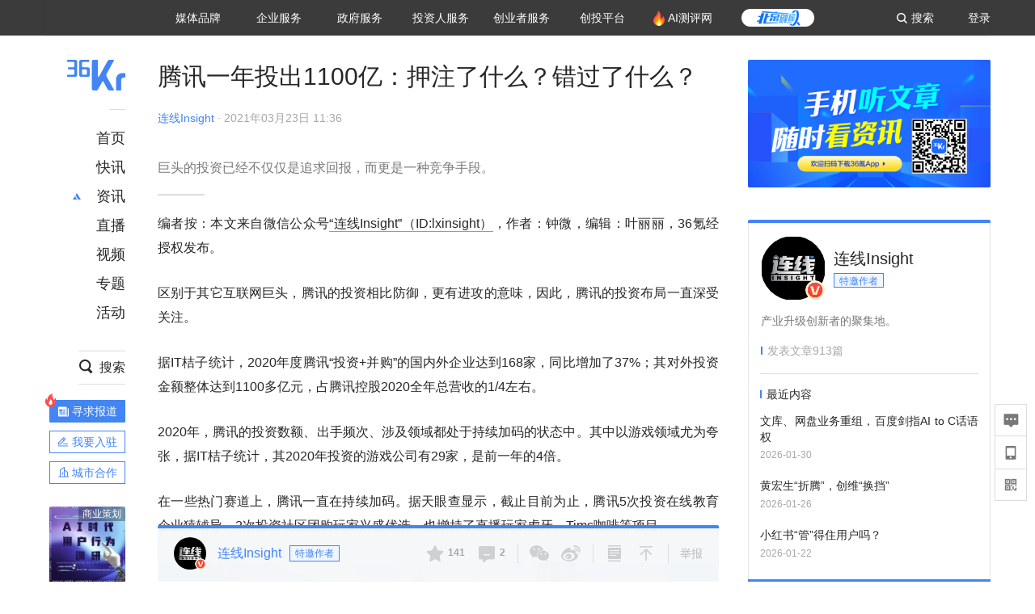

--- FILE ---
content_type: text/html; charset=utf-8
request_url: https://www.36kr.com/p/1150519264070665
body_size: 42763
content:
<!doctype html>
<html data-path="/p/:id">
<head>
    <meta charset="UTF-8">
    <meta name="viewport"
          content="width=device-width, user-scalable=no, initial-scale=1.0, maximum-scale=1.0, minimum-scale=1.0, viewport-fit=cover">
    <meta http-equiv="X-UA-Compatible" content="ie=edge">
    <meta name="og:url" content="https://www.36kr.com/p/1150519264070665"><meta name="og:type" content="article"><meta property="article:published_time" content="2026-02-01T08:08:12+08:00"><meta data-react-helmet="true" name="baidu-site-verification" content="ET7tYDCqIv"/><meta data-react-helmet="true" name="shenma-site-verification" content="8d43b014716644e38cc8fff2051c47a0_1623316092"/><meta data-react-helmet="true" name="360-site-verification" content="b14201a8708468357bd6fab4ad556b78"/><meta data-react-helmet="true" name="sogou_site_verification" content="5ZZdpkOf3U"/><meta data-react-helmet="true" name="renderer" content="webkit"/><meta data-react-helmet="true" name="apple-mobile-web-app-title" content="Title"/><meta data-react-helmet="true" name="apple-mobile-web-app-capable" content="yes"/><meta data-react-helmet="true" name="apple-mobile-web-app-status-bar-style" content="black"/><meta data-react-helmet="true" name="HandheldFriendly" content="True"/><meta data-react-helmet="true" name="MobileOptimized" content="320"/><meta data-react-helmet="true" name="applicable-device" content="pc"/><meta data-react-helmet="true" name="format-detection" content="telephone=no"/><meta data-react-helmet="true" property="og:description" content="巨头的投资已经不仅仅是追求回报，而更是一种竞争手段。"/><meta data-react-helmet="true" property="og:image" content="https://img.36krcdn.com/20210323/v2_b3de90a7d6754eea98793f6ba9276f49_img_000?x-oss-process=image/resize,m_mfit,w_600,h_400,limit_0/crop,w_600,h_400,g_center"/><meta data-react-helmet="true" property="og:title" content="腾讯一年投出1100亿：押注了什么？错过了什么？-36氪"/><meta data-react-helmet="true" name="description" content="巨头的投资已经不仅仅是追求回报，而更是一种竞争手段。"/><meta data-react-helmet="true" name="keywords" content="资讯,股票,创业,投资,资本市场,汽车,教育,职业,房产,36氪首发,游戏,上市,新商业,新经济,网红经济,黑科技,最前沿,最前线,无人驾驶,自动驾驶,物联网,车联网,互联网,科技"/>
    <title data-react-helmet="true">腾讯一年投出1100亿：押注了什么？错过了什么？-36氪</title>
    <link href="//staticx.36krcdn.com/36kr-web/static/app.6de6ab57.css" rel="stylesheet" />
    <link rel="stylesheet" type="text/css" href="//staticx.36krcdn.com/36kr-web/static/article.3d2d170d.css">
    
    <link data-react-helmet="true" href="/favicon.ico" rel="shortcut icon" type="image/vnd.microsoft.icon"/><link data-react-helmet="true" rel="dns-prefetch" href="//sta.36krcdn.com"/><link data-react-helmet="true" rel="dns-prefetch" href="//pic.36krcdn.com"/><link data-react-helmet="true" rel="dns-prefetch" href="//static.36krcdn.com"/><link data-react-helmet="true" rel="dns-prefetch" href="//img.36krcdn.com"/><link data-react-helmet="true" rel="dns-prefetch" href="//file.36krcdn.com"/><link data-react-helmet="true" rel="alternate" media="only screen and(max-width: 640px)" href="https://m.36kr.com/p/1150519264070665"/><link data-react-helmet="true" rel="canonical" href="https://36kr.com/p/1150519264070665"/><script data-react-helmet="true" >
      window.WEIXINSHARE = {
        shareTitle: "36氪_让一部分人先看到未来",
        shareImg: "https://img.36krcdn.com/20191024/v2_1571894049839_img_jpg",
        imgUrl: "https://img.36krcdn.com/20191024/v2_1571894049839_img_jpg",
        shareDesc: "36氪为您提供创业资讯、科技新闻、投融资对接、股权投资、极速融资等创业服务，致力成为创业者可以依赖的创业服务平台，为创业者提供最好的产品和服务。"
      }
    </script><script data-react-helmet="true" >
      // sem 统计代码
      var _hmt= _hmt||[];
      (function(){
        var hm = document.createElement("script");
        hm.src = "https://hm.baidu.com/hm.js?1684191ccae0314c6254306a8333d090";
        var s = document.getElementsByTagName("script")[0];
        s.parentNode.insertBefore(hm,s);
      })();
    </script><script data-react-helmet="true" >
      //百度统计代码
      var _hmt = _hmt || [];
      (function () {
          var hm = document.createElement('script');
          hm.src = "https://hm.baidu.com/hm.js?713123c60a0e86982326bae1a51083e1";
          var s = document.getElementsByTagName('script')[0];
          s.parentNode.insertBefore(hm, s);
      })();
    </script><script data-react-helmet="true" >
        // 给百度seo主动推送,  文明确认
        (function () {
          var bp = document.createElement('script');
          var curProtocol = window.location.protocol.split(':')[0];
          if (curProtocol === 'https') {
            bp.src = 'https://zz.bdstatic.com/linksubmit/push.js';
          }
          else {
            bp.src = 'http://push.zhanzhang.baidu.com/push.js';
          }
          var s = document.getElementsByTagName("script")[0];
          s.parentNode.insertBefore(bp, s);
        })();
      </script><script data-react-helmet="true" >
        // 神策统计代码
        (function(para) {
          var p = para.sdk_url, n = para.name, w = window, d = document, s = 'script',x = null,y = null;
          w['sensorsDataAnalytic201505'] = n;
          w[n] = w[n] || function(a) {return function() {(w[n]._q = w[n]._q || []).push([a, arguments]);}};
          var ifs = ['track','quick','register','registerPage','registerOnce','trackSignup', 'trackAbtest', 'setProfile','setOnceProfile','appendProfile', 'incrementProfile', 'deleteProfile', 'unsetProfile', 'identify','login','logout','trackLink','clearAllRegister','getAppStatus'];
          for (var i = 0; i < ifs.length; i++) {
            w[n][ifs[i]] = w[n].call(null, ifs[i]);
          }
          if (!w[n]._t) {
            x = d.createElement(s), y = d.getElementsByTagName(s)[0];
            x.async = 1;
            x.src = p;
            x.setAttribute('charset','UTF-8');
            y.parentNode.insertBefore(x, y);
            w[n].para = para;
          }
        })({
          sdk_url: 'https://static.sensorsdata.cn/sdk/1.12.5/sensorsdata.min.js',
          heatmap_url: 'https://static.sensorsdata.cn/sdk/1.12.5/heatmap.min.js',
          name: 'sa',
          web_url: 'https://data.corp.36kr.com/',
          server_url: "https://36kr.com/global/sensors/sa/sa",
          heatmap:{
            //default 表示开启，自动采集 $WebClick 事件，可以设置 'not_collect' 表示关闭。
            clickmap:'default',
            //default 表示开启，自动采集 $WebStay 事件，可以设置 'not_collect' 表示关闭。
            scroll_notice_map:'default'
          },
          source_type: {
            search: ['//baidu.com', 'cn.bing.com', '//sm.cn', 'quark.sm.cn'],
            social: ['.facebook.com'],
          },
          show_log: false,
        });
        (function(){
          const cookies = {};
          document.cookie.split('; ').forEach((c) => {
            const key = c.split('=')[0];
            const value = c.split('=')[1];
            cookies[key] = value;
          });
          const userid = cookies["userId"];
          const cid = cookies["kr_stat_uuid"];
          if (userid) {
            sa.login(userid);
          } else {
            sa.login(cid);
          }

          sa.quick('autoTrack');
        })();
      </script><script data-react-helmet="true" >
      window.WEIXINSHARE = {
        shareTitle: "腾讯一年投出1100亿：押注了什么？错过了什么？-36氪",
        shareImg: "https://img.36krcdn.com/20210323/v2_b3de90a7d6754eea98793f6ba9276f49_img_000?x-oss-process=image/resize,m_mfit,w_600,h_400,limit_0/crop,w_600,h_400,g_center",
        imgUrl: "https://img.36krcdn.com/20210323/v2_b3de90a7d6754eea98793f6ba9276f49_img_000?x-oss-process=image/resize,m_mfit,w_600,h_400,limit_0/crop,w_600,h_400,g_center",
        shareDesc: "巨头的投资已经不仅仅是追求回报，而更是一种竞争手段。"
      }
    </script><script data-react-helmet="true" >
      (function () {
        var bp = document.createElement('script');
        var curProtocol = window.location.protocol.split(':')[0];
        if (curProtocol === 'https') {
          bp.src = 'https://zz.bdstatic.com/linksubmit/push.js';
        }
        else {
          bp.src = 'http://push.zhanzhang.baidu.com/push.js';
        }
        var s = document.getElementsByTagName("script")[0];
        s.parentNode.insertBefore(bp, s);
      })();
      </script><script data-react-helmet="true" >
        window.onload = function () {
          if (window.appletSa || sessionStorage.getItem('appletSa')) {
            sessionStorage.setItem('appletSa', window.appletSa || sessionStorage.getItem('appletSa'))
            sa.track('MediaPageVIew', {media_event_value: window.appletSa})
          }
        }
      </script><script>var __assign = (this && this.__assign) || function () {
    __assign = Object.assign || function(t) {
        for (var s, i = 1, n = arguments.length; i < n; i++) {
            s = arguments[i];
            for (var p in s) if (Object.prototype.hasOwnProperty.call(s, p))
                t[p] = s[p];
        }
        return t;
    };
    return __assign.apply(this, arguments);
};
// 埋点需求详情 https://shimo.im/sheets/aJg66OpLVX0PGC28/
/*****工具方法*****/
function isNumber(path) {
    return !isNaN(Number(path));
}
function isObj(key) {
    return typeof key === 'object';
}
/**
 * 判断obj中是否有key这个属性
 * @param obj {object}
 * @param key {string}
 */
function objHasKey(obj, key) {
    return obj.hasOwnProperty(key);
}
/**
 * @param {{
  *  control: Boolean,
  *  key: string,
  *  value: string,
  *  data?: obj,
  *  elseValue?: string
  * }} option
  *
  * 参数说明：
  * control 判断条件
  * data 最终返回的对象
  * key 添加到data中的属性
  * value 要添加的值
  * elseValue 如果control不成立，添加到data的值 传入此参数则添加，不传则不会添加
  */
function setProperty(option) {
    var _a = option.data, data = _a === void 0 ? {} : _a, key = option.key, value = option.value, control = option.control, elseValue = option.elseValue;
    if (control) {
        data[key] = value;
    }
    else if (elseValue) {
        data[key] = elseValue;
    }
    return data;
}
function getClass(attributes) {
    var classObj = attributes.class || {};
    return classObj.value || "";
}
var Platform;
(function (Platform) {
    Platform["H5"] = "H5";
    Platform["WEB"] = "web";
})(Platform || (Platform = {}));
;
function judgePlatform(userAgent) {
    if (!userAgent && typeof window !== 'undefined') {
        userAgent = navigator.userAgent;
    }
    if (!userAgent)
        return Platform.WEB;
    if (userAgent.match(/iPad|iPhone/i)) {
        return Platform.H5;
    }
    else if (userAgent.match(/Android/i)) {
        return Platform.H5;
    }
    return Platform.WEB;
}
/*****工具方法end*****/
/**
 * 统计点击跳转外链的数据
 * 包括media_content_id、media_event_value、source_id、media_source
 * @param {String} hrefValue
 */
function externalLink(hrefValue) {
    var data = {};
    var externalLinkList = [
        { pathKey: '/', mediaSourceValue: 'page_home' },
        { pathKey: 'p', mediaSourceValue: 'article' },
        { pathKey: 'newsflashes', mediaSourceValue: 'newsflash', subPathNotNumMediaSourceValue: 'page_newsflashes' },
        { pathKey: 'topics', mediaSourceValue: 'topics' },
    ];
    var pathInfo = new PathInfo(window.location.pathname);
    // 记录外链url
    data.media_content_id = hrefValue;
    // 详情页中（当前地址包含ID），含有外链，发送source_id
    Object.assign(data, setProperty({
        control: isNumber(pathInfo.sub),
        key: 'source_id',
        value: pathInfo.sub,
    }));
    // 地方站 外链记录media_event_value
    if (pathInfo.root === 'local') {
        data.media_event_value = 'local_' + pathInfo.sub;
    }
    return Object.assign(data, genMediaSource(externalLinkList, isNumber(pathInfo.sub)));
}
/**
 * 统计点击跳转www.36kr.com内链的数据
 * 根据主站路由规则,分析点击的地址
 * 收集source_id、media_source、media_event_value、media_content_type、media_content_id
 * @param {String} hrefValue
 * @param {String} className 点击的a标签所带class
 */
function internalLink(hrefValue, className) {
    var pageInfo = new PageInfo(hrefValue);
    var data = {};
    /* 聚合页跳转id */
    Object.assign(data, setProperty({
        control: pageInfo.currentPath.sub && isNumber(pageInfo.currentPath.sub) && pageInfo.destPath.sub && isNumber(pageInfo.destPath.sub),
        key: 'source_id',
        value: pageInfo.currentPath.sub,
    }));
    /* 搜索结果、资讯、地方 */
    Object.assign(data, genMediaEventValue(hrefValue));
    // 文章详情含有跳转链接
    Object.assign(data, setProperty({
        control: pageInfo.currentPath.root === 'p' && isNumber(pageInfo.currentPath.sub) && isNumber(pageInfo.destPath.sub),
        key: 'media_source',
        value: 'article',
    }));
    /* 不同页面，进入详情页 */
    Object.assign(data, intoDetailPage(pageInfo.destPath.sub));
    /* 添加media_conten_type 针对相应页面添加属性 */
    Object.assign(data, genContentTypeAndId(hrefValue, className));
    return data;
}
/**
 * 获取media_event_value统一方法
 * 点击搜索结果list和地方站list跳转到详情页
 * @param currentPath
 * @param subHref
 */
function genMediaEventValue(hrefValue) {
    var data = {};
    var key = 'media_event_value';
    var pageInfo = new PageInfo(hrefValue);
    var genMediaEventValueList = [
        { pathKey: 'search', subPathList: [
                { key: 'articles', value: 'search_articles' },
                { key: 'newsflashes', value: 'search_flashnews' },
                { key: 'video', value: 'search_videos' },
                { key: 'monographic', value: 'search_topics' },
                { key: 'user', value: 'search_writer' },
            ] },
        { pathKey: 'information', subPathList: [
                'web_news', 'contact', 'enterpriseservice', 'happy_life', 'travel',
                'real_estate', 'web_recommend', 'technology', { key: 'zhichang', value: 'web_zhichang' }, 'innovate',
            ] },
        { pathKey: 'local' }
    ];
    for (var _i = 0, genMediaEventValueList_1 = genMediaEventValueList; _i < genMediaEventValueList_1.length; _i++) {
        var pathItem = genMediaEventValueList_1[_i];
        if (pageInfo.currentPath.root === pathItem.pathKey) {
            if (pageInfo.currentPath.root === 'local') {
                // 城市
                data.media_event_value = 'local_' + pageInfo.currentPath.sub;
            }
            else {
                for (var _a = 0, _b = pathItem.subPathList; _a < _b.length; _a++) {
                    var subPathItem = _b[_a];
                    var value = isObj(subPathItem) ? subPathItem.value : subPathItem;
                    var subPathKey = isObj(subPathItem) ? subPathItem.key : subPathItem;
                    if (pageInfo.currentPath.sub === subPathKey) {
                        Object.assign(data, setProperty({
                            control: isNumber(pageInfo.destPath.sub),
                            key: key,
                            value: value,
                        }));
                    }
                }
            }
        }
    }
    return data;
}
/**
 * 不同页面点击详情链接跳转到详情页，添加media_source
 * @param subHref
 */
function intoDetailPage(subHref) {
    var pathInfo = new PathInfo(window.location.pathname);
    var intoDetailPageList = [
        { pathKey: '/', mediaSourceValue: 'page_home' },
        { pathKey: '/video', mediaSourceValue: 'page_video' },
        { pathKey: '/topics', mediaSourceValue: 'page_topics' },
        { pathKey: 'newsflashes', control: isNumber(pathInfo.sub), mediaSourceValue: 'newsflash', subPathNotNumMediaSourceValue: 'page_newsflashes' },
        { pathKey: 'information', mediaSourceValue: 'page_information' },
        { pathKey: 'search', mediaSourceValue: 'page_search' },
        { pathKey: 'Calendar', mediaSourceValue: 'calendar' },
        { pathKey: 'user', mediaSourceValue: 'user' },
        { pathKey: 'motif', mediaSourceValue: 'motif' },
        { pathKey: 'topics', mediaSourceValue: 'topics' },
        { pathKey: 'video', mediaSourceValue: 'video' },
        { pathKey: 'audio', mediaSourceValue: 'audio' },
    ];
    return genMediaSource(intoDetailPageList, isNumber(subHref));
}
/**
 * 获取media_source统一方法
 * 记录从何处跳转到的详情页
 * @param pathList
 * @param control
 */
function genMediaSource(pathList, control) {
    var pathInfo = new PathInfo(window.location.pathname);
    var key = 'media_source';
    var data = {};
    for (var _i = 0, pathList_1 = pathList; _i < pathList_1.length; _i++) {
        var pathItem = pathList_1[_i];
        if (pathInfo.path === pathItem.pathKey) {
            data.media_source = pathItem.mediaSourceValue;
        }
        else if (pathInfo.root === pathItem.pathKey && pathInfo.sub) {
            Object.assign(data, setProperty({
                control: objHasKey(pathItem, 'control') ? pathItem.control : control,
                key: key,
                value: pathItem.mediaSourceValue,
                elseValue: pathItem.subPathNotNumMediaSourceValue || null,
            }));
        }
    }
    return data;
}
/**
 * 记录跳转到的具体内容类型和具体内容id
 * @param hrefValue
 * @param className
 */
function genContentTypeAndId(hrefValue, className) {
    // 设置media_content_type和media_content_id
    var pageInfo = new PageInfo(hrefValue);
    var genContentTypeAndIdList = [
        {
            key: 'p',
            setData: {
                media_content_type: 'article',
                media_content_id: pageInfo.destPath.sub,
            }
        },
        {
            key: 'newsflashes',
            setData: {
                media_content_type: 'flashnews',
                media_content_id: pageInfo.destPath.sub,
            }
        },
        {
            key: 'video',
            setData: {
                media_content_type: 'video',
                media_content_id: pageInfo.destPath.sub,
            }
        },
        {
            key: 'v-video',
            setData: {
                media_content_type: 'video_portrait',
                media_content_id: pageInfo.destPath.sub,
            }
        },
        {
            key: 'topics',
            setData: {
                media_content_type: 'topic',
                media_content_id: pageInfo.destPath.sub,
            }
        },
        {
            key: 'motif',
            setData: {
                media_content_type: (function () {
                    // TODO 这里声明了一个自执行函数，判断是否为商业主题后，给media_conten_type不同的值，可否优化?
                    var isMotifList = pageInfo.currentPath.root === 'motif-catalog' && pageInfo.currentPath.sub === 'recomend';
                    var isHomeEntry = className.includes('businessMotifHome-main-item-top-a');
                    var isBusinessMotif = isMotifList || isHomeEntry;
                    return isBusinessMotif ? 'business_motif' : 'motif';
                })(),
                media_content_id: pageInfo.destPath.sub,
            }
        },
        {
            key: 'user',
            setData: {
                media_content_type: 'user',
                media_content_id: pageInfo.destPath.sub,
            }
        },
        {
            key: 'column',
            setData: {
                media_content_type: 'audio',
                media_content_id: pageInfo.destPath.sub,
            }
        },
    ];
    var data = {};
    if (!isNumber(pageInfo.destPath.sub))
        return data;
    for (var _i = 0, genContentTypeAndIdList_1 = genContentTypeAndIdList; _i < genContentTypeAndIdList_1.length; _i++) {
        var hrefItem = genContentTypeAndIdList_1[_i];
        if (pageInfo.destPath.root === hrefItem.key) {
            data = hrefItem.setData;
        }
    }
    return data;
}
/**
 * 根据高阶组件中，向a标签插入的属性
 * 收集对应的广告信息 和 从哪个具体推荐位跳转到的详情页
 * 对应的广告信息有
 * @param elementTarget 点击的a标签
 */
function genPropertyAccordingToAttribute(elementTarget) {
    // 推荐位跳转到详情页
    var operation_list = elementTarget.getAttribute('sensors_operation_list');
    // 运营位上具体第几帧、第几位、日签的日期
    var index_num = elementTarget.getAttribute('sensors_index_num');
    // 广告事件： 1、曝光  2、点击
    var operate_type = elementTarget.getAttribute('sensors_operate_type');
    // 具体广告位置id
    var position_id = elementTarget.getAttribute('sensors_position_id');
    // 具体广告的plan_id
    var plan_id = elementTarget.getAttribute('sensors_media_content_id');
    var genPropertyAccordingToAttributeList = [
        {
            control: operation_list === 'page_flow' && window.location.pathname === '/',
            key: 'operation_list',
            value: 'latest_articles',
            elseValue: 'page_flow'
        },
        {
            control: operation_list === 'banner',
            key: 'operation_list',
            value: 'banner'
        },
        {
            control: operation_list === 'banner_right',
            key: 'operation_list',
            value: 'banner_right'
        },
        {
            control: operation_list === 'author_latest_article',
            key: 'operation_list',
            value: 'author_latest_article'
        },
        {
            control: operation_list === 'specialtopic_recommend',
            key: 'operation_list',
            value: 'specialtopic_recommend'
        },
        {
            control: operation_list === 'video_recommend',
            key: 'operation_list',
            value: 'video_recommend'
        },
        {
            control: operation_list === 'dailyword',
            key: 'operation_list',
            value: 'dailyword'
        },
        {
            control: operation_list === 'latest_newsflash',
            key: 'operation_list',
            value: 'latest_newsflash'
        },
        {
            control: operation_list === 'business_motif',
            key: 'operation_list',
            value: 'business_motif'
        },
        {
            control: operation_list === 'hotlist',
            key: 'operation_list',
            value: 'hotlist'
        },
        {
            control: operation_list === 'latest_videos',
            key: 'operation_list',
            value: 'latest_videos'
        },
        {
            control: operation_list === 'recommend_motif',
            key: 'operation_list',
            value: 'recommend_motif'
        },
        {
            control: operation_list === 'hot_author',
            key: 'operation_list',
            value: 'hot_author'
        },
        {
            control: operation_list === 'next_card',
            key: 'operation_list',
            value: 'next_card'
        },
        {
            control: index_num,
            key: 'media_index_number',
            value: index_num
        },
        {
            control: operate_type,
            key: 'operate_type',
            value: operate_type
        },
        {
            control: position_id,
            key: 'position_id',
            value: position_id
        },
        {
            control: plan_id,
            key: 'media_content_id',
            value: plan_id
        },
        {
            control: operate_type || position_id,
            key: 'media_content_type',
            value: 'ad'
        },
        {
            control: position_id === '827' || operation_list === 'home_top',
            key: 'operation_list',
            value: 'home_top'
        },
        {
            control: position_id === '817',
            key: 'operation_list',
            value: 'article_bottom'
        },
        {
            control: position_id === '835',
            key: 'operation_list',
            value: 'comment_bottom'
        },
    ];
    var data = {};
    for (var _i = 0, genPropertyAccordingToAttributeList_1 = genPropertyAccordingToAttributeList; _i < genPropertyAccordingToAttributeList_1.length; _i++) {
        var infoItem = genPropertyAccordingToAttributeList_1[_i];
        Object.assign(data, setProperty(infoItem));
    }
    return data;
}
// 暴露给神策api的方法，此方法返回的object，神策会统一收集上报
function manualMain(elementTarget) {
    if (elementTarget.tagName.toLowerCase() !== 'a')
        throw Error('目前只收集点击a标签所跳转的信息');
    // TODO: 需要区分H5还是web
    var data = {
        platform: judgePlatform(window &&
            window.initialState &&
            window.initialState.navigator &&
            window.initialState.navigator.userAgent)
    };
    var attributes = elementTarget.attributes;
    var hrefObj = attributes.href || {};
    var className = getClass(attributes);
    var hrefValue = hrefObj.value || "";
    if ((/(http|ftp|https):\/\//.test(hrefValue) && !hrefValue.includes('36kr.com')) ||
        (/(http|ftp|https):\/\//.test(hrefValue) && hrefValue.includes('36kr.com/api/ad/'))) {
        Object.assign(data, externalLink(hrefValue));
    }
    else {
        var internalLinkHrefValue = hrefValue;
        if (hrefValue.includes('36kr.com'))
            internalLinkHrefValue = hrefValue.split('36kr.com')[1];
        Object.assign(data, internalLink(internalLinkHrefValue, className));
    }
    // 通过标签属性，添加相关信息
    Object.assign(data, genPropertyAccordingToAttribute(elementTarget));
    return data;
}
/**
 * 根据传入的地址生成路径信息
 */
var PathInfo = /** @class */ (function () {
    function PathInfo(path) {
        this.path = path;
        var pathArr = path.split('/').filter(function (x) { return x !== ""; });
        this.root = pathArr[0];
        this.sub = pathArr[1];
    }
    return PathInfo;
}());
// 分析当前地址和传入的地址，生成当前页面的地址信息，方便业务中的数据分析
var PageInfo = /** @class */ (function () {
    function PageInfo(href) {
        this.destPath = __assign({}, new PathInfo(href), new SourcePath(href));
        this.currentPath = __assign({}, new PathInfo(window.location.pathname), new SourcePath(window.location.pathname));
    }
    return PageInfo;
}());
var SourcePath = /** @class */ (function () {
    function SourcePath(href) {
        this.group = SourcePath.groupFn(href);
    }
    SourcePath.groupFn = function (href) {
        var pathInfo = new PathInfo(href);
        if (pathInfo.sub && isNumber(pathInfo.sub)) {
            return 'content';
        }
        else {
            return 'default';
        }
    };
    return SourcePath;
}());
// 区分埋点的“关键事件”
function getCaseKey(data) {
    if (data.hasOwnProperty('operate_type') ||
        data.hasOwnProperty('position_id')) {
        return 'MediaWebAD';
    }
    else {
        return 'MediaWebRead';
    }
}
function coverTagAClickEvent() {
    // document.querySelectorAll('a').forEach(item => {
    document.getElementById('app').addEventListener('click', function (e) {
        // 兼容性处理
        var event = e || window.event;
        var eventPath = event.path || [];
        var target = eventPath.filter(function (x) {
            return x && x.nodeName && x.nodeName.toLocaleLowerCase() === 'a';
        });
        // 判断是否匹配目标元素
        if (target.length !== 0) {
            var elementTarget = target[target.length - 1];
            if (elementTarget.getAttribute('sensors_do_not_send_data'))
                return;
            var targetValue_1 = elementTarget.getAttribute('target');
            var targetHref = elementTarget.getAttribute('href');
            var url_1 = elementTarget.href;
            var data = manualMain(elementTarget);
            if (!targetHref)
                return;
            if (!targetValue_1)
                e.preventDefault();
            if (window.sa && window.sa.track) {
                window.sa.track(getCaseKey(data), data, function () {
                    if (!targetValue_1)
                        location.href = url_1;
                });
            }
            else {
                if (!targetValue_1)
                    location.href = url_1;
            }
        }
    });
    // });
}
// 手动埋点内容
window.onload = function () {
    setTimeout(function () {
        coverTagAClickEvent();
    }, 0);
};

//# sourceMappingURL=main.js.map
</script>
</head>
<body>
<div id="app"><div class="kr-article-box"><div class="box-kr-article-new-y"><div class="kr-layout"><div></div><div class="kr-layout-main clearfloat"><div class="kr-header " style="opacity:1;transform:translateY(-0px)"><div class="kr-header-main "><div class="kr-header-content"><div class="user-login" style="display:none"><img alt="" class="user-pic"/><div class="pull-down"><a class="ellipsis-1 user-name" title="" href="/usercenter/basicinfo" target="_blank" rel="noopener noreferrer"></a><a class="ellipsis-1 " title="账号设置" href="/usercenter/account-password" target="_blank" rel="noopener noreferrer">账号设置</a><a class="ellipsis-1 " title="我的关注" href="/usercenter/follow" target="_blank" rel="noopener noreferrer">我的关注</a><a class="ellipsis-1 " title="我的收藏" href="/usercenter/favorite" target="_blank" rel="noopener noreferrer">我的收藏</a><a class="ellipsis-1 " title="申请的报道" href="/seek-report-new?tabKey=2" target="_blank" rel="noopener noreferrer">申请的报道</a><a class="ellipsis-1 " title="退出登录" target="_blank" rel="noopener noreferrer">退出登录</a></div></div><div class="user-login" style="display:inline-block"><div class="text">登录</div></div><div class="kr-header-search-entry clearfloat"><div class="search-button"><span class="search-icon"></span><span class="search-text weight-bold">搜索</span></div></div><div><ul class="business-nav"><li class="nav-wrapper nav-wrapper-two-col"><div class="sub-nav-wrapper" style="transform:scaleY(0.11764705882352941);transition-duration:0.7083333333333334s"><div class="sub-nav-item"><a class="sub-nav-name " href="https://img.36krcdn.com/hsossms/20230605/v2_384be8e4c1e942a28cf13a2e427fe211@18900718_oswg78404oswg320oswg320_img_png" target="_blank" rel="noopener noreferrer"><span>36氪Auto</span></a></div><div class="sub-nav-item"><a class="sub-nav-name " href="https://img.36krcdn.com/hsossms/20230605/v2_636063907bdc44389b46e7db9c761a38@18900718_oswg62424oswg320oswg320_img_png" target="_blank" rel="noopener noreferrer"><span>数字时氪</span></a></div><div class="sub-nav-item"><a class="sub-nav-name " href="https://img.36krcdn.com/hsossms/20230210/v2_38d1cdabc8404b00806de58cbedb3b7b_oswg27031oswg320oswg320_img_png" target="_blank" rel="noopener noreferrer"><span>未来消费</span></a></div><div class="sub-nav-item"><a class="sub-nav-name " href="https://img.36krcdn.com/hsossms/20230605/v2_da74c43ba887426f8fbccaede691b844@18900718_oswg76573oswg320oswg320_img_png" target="_blank" rel="noopener noreferrer"><span>智能涌现</span></a></div><div class="sub-nav-item"><a class="sub-nav-name " href="https://img.36krcdn.com/hsossms/20230209/v2_8c2233c88a854c6496ff4f7842a9f9dd_oswg17629oswg320oswg320_img_png" target="_blank" rel="noopener noreferrer"><span>未来城市</span></a></div><div class="sub-nav-item"><a class="sub-nav-name " href="https://img.36krcdn.com/hsossms/20230605/v2_632f36f1c5904a539a1e57efe4497e3a@18900718_oswg63630oswg320oswg320_img_png" target="_blank" rel="noopener noreferrer"><span>启动Power on</span></a></div><div class="sub-nav-item"><a class="sub-nav-name " href="http://letschuhai.com" target="_blank" rel="noopener noreferrer"><span>36氪出海</span></a></div><div class="sub-nav-item"><a class="sub-nav-name " href="https://img.36krcdn.com/hsossms/20230605/v2_89fa42090fae495ca5e45ba921ee42ff@18900718_oswg65306oswg320oswg320_img_png" target="_blank" rel="noopener noreferrer"><span>36氪研究院</span></a></div><div class="sub-nav-item"><a class="sub-nav-name " href="https://img.36krcdn.com/hsossms/20231204/v2_3b8447ffdda24a38a30fd839fd934baa@000000_oswg40121oswg430oswg430_img_jpeg" target="_blank" rel="noopener noreferrer"><span>潮生TIDE</span></a></div><div class="sub-nav-item"><a class="sub-nav-name " href="https://img.36krcdn.com/hsossms/20230605/v2_c4720503500642d294b5be04064ef870@18900718_oswg58529oswg320oswg320_img_png" target="_blank" rel="noopener noreferrer"><span>36氪企服点评</span></a></div><div class="sub-nav-item"><a class="sub-nav-name " href="https://img.36krcdn.com/hsossms/20230209/v2_d6d3f8b57fa04507915c48adf0f9620d_oswg16586oswg320oswg320_img_png" target="_blank" rel="noopener noreferrer"><span>36氪财经</span></a></div><div class="sub-nav-item"><a class="sub-nav-name " href="https://img.36krcdn.com/hsossms/20230605/v2_efc94b0cce7043dbac883c1dfe00c810@18900718_oswg57046oswg320oswg320_img_png" target="_blank" rel="noopener noreferrer"><span>职场bonus</span></a></div><div class="sub-nav-item"><a class="sub-nav-name " href="https://img.36krcdn.com/hsossms/20230209/v2_9eb02027be264174b61b9d49c391ca75_oswg15571oswg320oswg320_img_png" target="_blank" rel="noopener noreferrer"><span>36碳</span></a></div><div class="sub-nav-item"><a class="sub-nav-name " href="https://img.36krcdn.com/hsossms/20230605/v2_86f220b69e164751946d583b5472c857@18900718_oswg97988oswg320oswg320_img_png" target="_blank" rel="noopener noreferrer"><span>后浪研究所</span></a></div><div class="sub-nav-item"><a class="sub-nav-name " href="https://img.36krcdn.com/hsossms/20230209/v2_0c6a697748b54beea356d6e1f1fcec5f_oswg17066oswg320oswg320_img_png" target="_blank" rel="noopener noreferrer"><span>暗涌Waves</span></a></div><div class="sub-nav-item"><a class="sub-nav-name " href="https://img.36krcdn.com/hsossms/20230209/v2_2f845ed16244458d8887a5526c63c6d6_oswg17346oswg320oswg320_img_png" target="_blank" rel="noopener noreferrer"><span>硬氪</span></a></div><div class="sub-nav-item"><a class="sub-nav-name " href="https://img.36krcdn.com/hsossms/20251118/v2_d5e97c1ebb974011b0117c1338a9c747@000000_oswg146520oswg1280oswg1280_img_jpg" target="_blank" rel="noopener noreferrer"><span>氪睿研究院</span></a></div></div><div class="nav-label  "><span>媒体品牌</span></div></li><li class="nav-wrapper "><div class="sub-nav-wrapper" style="transform:scaleY(0.25);transition-duration:0.3333333333333333s"><div class="sub-nav-item"><a class="sub-nav-name " href="https://q.36kr.com" target="_blank" rel="noopener noreferrer"><span>企业号</span></a></div><div class="sub-nav-item"><a class="sub-nav-name " href="https://www.36dianping.com/" target="_blank" rel="noopener noreferrer"><span>企服点评</span></a></div><div class="sub-nav-item"><a class="sub-nav-name " href="https://36kr.com/academe" target="_blank" rel="noopener noreferrer"><span>36Kr研究院</span></a></div><div class="sub-nav-item"><a class="sub-nav-name " href="https://innovation.36kr.com" target="_blank" rel="noopener noreferrer"><span>36Kr创新咨询</span></a></div></div><div class="nav-label  "><span>企业服务</span></div></li><li class="nav-wrapper "><div class="sub-nav-wrapper" style="transform:scaleY(0.5);transition-duration:0.16666666666666666s"><div class="sub-nav-item"><a class="sub-nav-name " href="https://www.36kr.com/p/2492318105786505" target="_blank" rel="noopener noreferrer"><span>核心服务</span></a></div><div class="sub-nav-item"><a class="sub-nav-name " href="https://36kr.com/policy" target="_blank" rel="noopener noreferrer"><span>城市之窗</span></a></div></div><div class="nav-label  "><span>政府服务</span></div></li><li class="nav-wrapper "><div class="sub-nav-wrapper" style="transform:scaleY(0.16666666666666666);transition-duration:0.5s"><div class="sub-nav-item"><a class="sub-nav-name " href="https://topics.36kr.com/topic/1645523444931974" target="_blank" rel="noopener noreferrer"><span>创投发布</span></a></div><div class="sub-nav-item"><a class="sub-nav-name " href="https://36kr.com/LPlan" target="_blank" rel="noopener noreferrer"><span>LP源计划</span></a></div><div class="sub-nav-item"><a class="sub-nav-name " href="https://36kr.com/VClub" target="_blank" rel="noopener noreferrer"><span>VClub</span></a></div><div class="sub-nav-item"><a class="sub-nav-name " href="https://36kr.com/organization/" target="_blank" rel="noopener noreferrer"><span>VClub投资机构库</span></a></div><div class="sub-nav-item"><a class="sub-nav-name " href="https://36kr.com/topics/1620276089894403" target="_blank" rel="noopener noreferrer"><span>投资机构职位推介</span></a></div><div class="sub-nav-item"><a class="sub-nav-name " href="https://pitchhub.36kr.com/audit-investor" target="_blank" rel="noopener noreferrer"><span>投资人认证</span></a></div></div><div class="nav-label  "><span>投资人服务</span></div></li><li class="nav-wrapper "><div class="sub-nav-wrapper" style="transform:scaleY(0.25);transition-duration:0.3333333333333333s"><div class="sub-nav-item"><a class="sub-nav-name " href="https://36kr.com/seek-report-new" target="_blank" rel="noopener noreferrer"><span>寻求报道</span></a></div><div class="sub-nav-item"><a class="sub-nav-name " href="https://img.36krcdn.com/hsossms/20230209/v2_95565530d4d94dc4ad904f3131c7b690_oswg23055oswg320oswg320_img_png" target="_blank" rel="noopener noreferrer"><span>36氪Pro</span></a></div><div class="sub-nav-item"><a class="sub-nav-name " href="https://topics.36kr.com/topic/1961250130199045" target="_blank" rel="noopener noreferrer"><span>创投氪堂</span></a></div><div class="sub-nav-item"><a class="sub-nav-name " href="https://36kr.com/project-form/settled" target="_blank" rel="noopener noreferrer"><span>企业入驻</span></a></div></div><div class="nav-label  "><span>创业者服务</span></div></li><li class="nav-wrapper "><div class="sub-nav-wrapper" style="transform:scaleY(Infinity);transition-duration:0s"></div><div class="nav-label  "><span>创投平台</span></div></li><li class="nav-wrapper "><div class="sub-nav-wrapper" style="transform:scaleY(Infinity);transition-duration:0s"></div><div class="nav-label  isHot"><span>AI测评网</span></div></li></ul></div><div class="wise-entry-box"><div class="wise-entry-box-box"><a href="https://36kr.com/topics/799051634713857" class="wise-entry-one" target="_blank" rel="noopener noreferrer"> </a><a href="http://www.bjjubao.org.cn/node_1606.html" class="wise-entry-two" target="_blank" rel="noopener noreferrer"> </a><a href="ttps://36kr.com/topics/799051634713857" class="wise-entry-three" target="_blank" rel="noopener noreferrer"> </a></div></div></div></div></div><div class="main-left"><div class="kr-sider-wrapper fixed " style="transform:translate(0, -0px) translateZ(0);top:44px"><div class="kr-sider "><a href="/" class="go-home clearfloat"><div class="logo"></div></a><div class="kr-sider-shadow-wrapper clearfloat"><div class="line"></div><ul class="kr-channel-nav"><li class="channel-item"><div class="sub-title"><a class="name weight-bold " href="/" id="home">首页</a></div></li><li class="channel-item"><div class="sub-title"><a class="name weight-bold " href="/newsflashes/" id="newsflash">快讯</a></div></li><li class="channel-item"><div class="sub-title"><span class="open-icon close"></span><a class="name weight-bold " href="/information/web_news/" id="information">资讯</a></div><div class="sub-list "><ul class="sub-list-right"><li class="sub-item"><a href="/information/web_recommend/" class="">推荐</a></li><li class="sub-item"><a href="/information/ccs/" class="">财经</a></li><li class="sub-item"><a href="/information/AI/" class="">AI</a></li><li class="sub-item"><a href="/information/aireport/" class="">自助报道</a></li><li class="sub-item"><a class="">城市</a></li></ul><ul class="sub-list-left"><li class="sub-item"><a href="/information/web_news/latest/" class="">最新</a></li><li class="sub-item"><a href="/information/contact/" class="">创投</a></li><li class="sub-item"><a href="/information/travel/" class="">汽车</a></li><li class="sub-item"><a href="/information/technology/" class="">科技</a></li><li class="sub-item"><a href="/information/shuzihua/" class="">专精特新</a></li></ul></div></li><li class="channel-item"><div class="sub-title"><a class="name weight-bold " href="/live/channel" id="liveChannel">直播</a></div></li><li class="channel-item"><div class="sub-title"><a class="name weight-bold " href="/video/" id="video">视频</a></div></li><li class="channel-item"><div class="sub-title"><a class="name weight-bold " href="/topics/" id="special-topic">专题</a></div></li><li class="channel-item"><div class="sub-title"><a class="name weight-bold " href="/activity" id="activity">活动</a></div></li><div class="local-list" style="display:none"><span class="triangle"></span></div></ul><div class="kr-search-entry clearfloat"><div class="search-button"><span class="search-icon"></span><span class="search-text weight-bold">搜索</span></div></div><div class="seek-report-wrap"><span class="hot-icon"></span><a href="/seek-report-new?t=1769904492211" class="seek-report" target="_blank" rel="noopener noreferrer nofollow"><span class="seek-report-icon"></span><span class="seek-report-text">寻求报道</span></a></div><div><div class="i-want-contribution"><span class="i-want-contribution-icon"></span><span class="i-want-contribution-text">我要入驻</span></div></div><a href="/station-business" class="station-business" target="_blank" rel="noopener noreferrer nofollow"><span class="station-business-icon"></span><span class="station-business-text">城市合作</span></a></div></div></div></div><div class="main-right "><div class="kr-layout-content"><div class="kr-article"><div class="kr-article-inner"><div class="article-detail-wrapper-box"><div><div class="article-left-container"><div class="article-content"><div class="article-mian-content"><div class="article-wrapper common-width"><div class="common-width"><div><h1 class="article-title margin-bottom-20 common-width">腾讯一年投出1100亿：押注了什么？错过了什么？</h1><div class="article-title-icon common-width margin-bottom-40"><a class="title-icon-item item-a" href="/user/5040854" target="_blank" rel="nofollow noopener noreferrer">连线Insight</a><span class="title-icon-item item-time"><i>·</i>2021年03月23日 19:36</span></div><div class="summary">巨头的投资已经不仅仅是追求回报，而更是一种竞争手段。</div></div></div><div class="common-width margin-bottom-20"><div class="common-width content articleDetailContent kr-rich-text-wrapper"><p>编者按：本文来自微信公众号<a href="https://mp.weixin.qq.com/s/ZkpmtGSmew9fPqoXoCuOvw" rel="noopener noreferrer nofollow">“连线Insight”（ID:lxinsight）</a>，作者：钟微，编辑：叶丽丽，36氪经授权发布。</p>
<p>区别于其它互联网巨头，腾讯的投资相比防御，更有进攻的意味，因此，腾讯的投资布局一直深受关注。&nbsp;</p>
<p>据IT桔子统计，2020年度腾讯“投资+并购”的国内外企业达到168家，同比增加了37%；其对外投资金额整体达到1100多亿元，占腾讯控股2020全年总营收的1/4左右。&nbsp;</p>
<p>2020年，腾讯的投资数额、出手频次、涉及领域都处于持续加码的状态中。其中以游戏领域尤为夸张，据IT桔子统计，其2020年投资的游戏公司有29家，是前一年的4倍。</p>
<p>在一些热门赛道上，腾讯一直在持续加码。据天眼查显示，截止目前为止，腾讯5次投资在线教育企业猿辅导、2次投资社区团购玩家兴盛优选，也增持了直播玩家虎牙、Tims咖啡等项目。</p>
<p><img src="https://img.36krcdn.com/20210323/v2_11f19fdf3195476fa3c372ddee4f7a26_img_000?x-oss-process=image/format,jpg/interlace,1" data-img-size-val="1000,625"></p>
<p>在推动斗鱼、虎牙合并这件重大事件上，腾讯展现了近几年在投资上的强势态度。&nbsp;</p>
<p>另外，全面接管阅文集团并让创始团队出局、溢价66%助力搜狗私有化并收购其为间接全资子公司等，都让外界看到了腾讯不同于以往的投资风格。&nbsp;</p>
<p>在激进投资的同时，腾讯也交出了一份不错的成绩单。从所投的新能源车企蔚来，到长期持有的拼多多、哔哩哔哩等企业，其股价都有不错的表现。虎牙、快手的上市也给其带来了巨大的投资回报。&nbsp;</p>
<p>但在激进的背后，也伴随着遗憾。这些年，腾讯错过了不少明星公司，也投错了一些项目，它们以失败告终，要么关停要么转型其他领域。&nbsp;</p>
<p>不过，面对阿里、字节跳动等企业越来越密集的投资步伐，腾讯投资依然会采取广撒网的模式继续前进，巨头之间的投资博弈不会停止，对于明星企业的争夺也将持续进行。</p>
<h2 label="一级标题" style="">腾讯投资这一年：不放过一个风口&nbsp;</h2>
<p>2020年是一级市场投融资遇冷的一年，但也创造了不少融资奇景，其中猿辅导、兴盛优选等，单轮融资额已经达到近十亿级别。&nbsp;</p>
<p>这一年，腾讯步履不停，投资横跨海内外，行业涉及文化娱乐、游戏、教育电商、人工智能等多维度。据IT桔子统计，其对外投资事件达到168起，投资数量超过红杉资本中国、位列第一。&nbsp;</p>
<p>过去一年的风口行业，都不乏腾讯的身影。&nbsp;</p>
<p>教育领域在疫情期间经历剧变，也相继诞生了不少独角兽。&nbsp;</p>
<p>2020年上半年，腾讯在投资VIPKID后，也进而参与了VIPKID旗下大班课业务大米网校的A轮融资，并和高瓴资本、IDG资本等机构一起参与了猿辅导10亿美元G轮融资。&nbsp;</p>
<p>截止目前，腾讯已经5次投资猿辅导，而后者的估值已达到155亿美元，腾讯的加入，也给在线教育行业添了一把火。</p>
<p><img src="https://img.36krcdn.com/20210323/v2_7d0f564a6546480fa66278ac7bc54b2b_img_000?x-oss-process=image/format,jpg/interlace,1" data-img-size-val="1080,597"></p>
<p label="图片描述" classname="img-desc" class="img-desc" style="">猿辅导部分融资情况，图源天眼查&nbsp;</p>
<p>腾讯在2020年参与的金额较大的投资，除了猿辅导，还有兴盛优选。&nbsp;</p>
<p>在社区团购领域，兴盛优选在短短两年时间，长成湖南省第一家估值超过10亿美元的“独角兽”企业。而天眼查显示，在这两年期间，兴盛优选共完成6轮、超17亿美元的融资。兴盛优选背后站着的资本方极其豪华，其中也有腾讯的身影。&nbsp;</p>
<p>2019年5月、2020年7月，腾讯参与兴盛优选的A+轮、C+轮融资，还把其纳入“双百计划”，计划3年内投入100亿资源，扶持其成为市值过亿的公司。而最新的消息是，腾讯还将参与兴盛优选未来的30亿美元融资。&nbsp;</p>
<p>风口之外，文娱领域一向是腾讯投资的重点。&nbsp;</p>
<p>2020年影视行业处于寒冬期，音乐付费和动漫进一步发展。腾讯投资了华纳音乐和环球音乐，在音乐付费领域的布局不减，但在动漫领域，腾讯仅投资了百漫文化、花原文化和阿佩吉三家相关公司，也未有大宗投资。&nbsp;</p>
<p>在文娱类公司的投资中，游戏类是腾讯投资的重中之重。据IT桔子数据，腾讯在2019年仅投资了6家游戏公司，低于2018年的13家、2017年8家、2016年7家。&nbsp;</p>
<p>而2020年腾讯投资了29家游戏公司，是前一年的4倍多。其中，腾讯疯狂投资了多家国内游戏厂商，涵盖了二次元、休闲以及塔防等诸多赛道。&nbsp;</p>
<p>“腾讯是被米哈游刺激了”，已经成为业内的普遍论调。&nbsp;</p>
<p>过去数年，腾讯游戏有不少王牌。王者荣耀曾连续10个月日活超过1亿。除此之外，拳头游戏的《英雄联盟》、Epic Games的《堡垒之夜》等热门游戏，背后公司都是腾讯投资或控股。&nbsp;</p>
<p><img src="https://img.36krcdn.com/20210323/v2_ff9f73ad1f284d219b126a0ffd9e05aa_img_000?x-oss-process=image/format,jpg/interlace,1" data-img-size-val="1080,444"></p>
<p label="图片描述" classname="img-desc" class="img-desc" style="">图源腾讯官网&nbsp;</p>
<p>游戏是腾讯的现金流，但在过去数年霸占全球收入榜首的《王者荣耀》，在全球多平台同一时间段的收入，却被米哈游的《原神》赶超。&nbsp;</p>
<p>在此基础上，不难理解2020年腾讯为何在游戏领域积极投资。据晚点LatePost报道称，如今腾讯在游戏投资上的行动指南便是：“不在价格上纠结，更重要的是速度。”&nbsp;</p>
<p>另外，在直播领域，腾讯的布局已经形成了一张大网。&nbsp;</p>
<p>2020年4月，腾讯控股的虎牙，与腾讯控股的另一直播平台斗鱼，联合宣布双方已签订“合并协议与计划”，以及与腾讯旗下企鹅电竞之间即将整合。不过，目前合并案由于监管原因还未顺利推进。&nbsp;</p>
<p>除了这桩大型并购案，腾讯还曾首次投资了游戏MCN机构小象互娱，并在2020年3月一手促成了后者与大鹅文化的战略合并。两者都是该领域的头部玩家。&nbsp;</p>
<p>以上只是腾讯投资的“冰山一角”。自2018年9月腾讯提出产业互联网概念后，TO B也是腾讯战略布局的核心赛道。同时，腾讯在大消费、人工智能等赛道的投资也正处于持续加码的态势之中。&nbsp;</p>
<p>在投资寒冬持续的2020年，腾讯的投资节奏却更快更密集了。&nbsp;</p>
<h2 label="一级标题" style="">收获了什么？错过了什么？&nbsp;</h2>
<p>2020年股价涨幅最大的新经济公司中，背后不乏腾讯的身影。&nbsp;</p>
<p>蔚来无疑是其中的明星股。2020年，不少新能源汽车玩家陨落，包括拜腾汽车、博郡汽车、银隆新能源，但腾讯参与投资的蔚来，不仅成功上市，也成为汽车行业首支10倍股。&nbsp;</p>
<p>截止目前，蔚来的股价从去年年初的4.02美元涨至42.75美元，作为蔚来股东的腾讯，无疑是最大赢家。&nbsp;</p>
<p>在2020年6月份，据美国证监会披露，腾讯通过全资子公司黄河投资买入蔚来汽车168万股美国存托股，增持后，腾讯的持股占比15.1％，稳坐第二大股东的位置。&nbsp;</p>
<p>相似的故事，也发生在腾讯投资的拼多多、有赞、哔哩哔哩、美团等十几家公司身上。&nbsp;</p>
<p>腾讯曾在2020年初再度增持B站，据当时美国证券交易委员会文件显示，腾讯持有B站4374.95万股Z类普通股，持股比例达到18%。而2020年一整年，B站用户数据快速增长，股价也水涨船高，累计上涨360.37%。</p>
<p>拿了腾讯投资，又在过去一年实现IPO的中概股公司，还有贝壳找房、快手等。&nbsp;</p>
<p>腾讯参与了贝壳找房的多轮融资：2019年3月，贝壳D轮融资启动，腾讯领投8亿美元。2019年11月，腾讯参与贝壳找房总额为24亿美元的D+轮融资。贝壳找房招股书显示，在机构类股东里，腾讯以12.3%的持股比例排在第一位。&nbsp;</p>
<p>2020年8月，贝壳找房成功在纽交所挂牌上市，市值最高曾冲破850亿美元大关，虽然市值曾一度蒸发，但截止目前仍有762美元。&nbsp;</p>
<p>值得注意的是，自上市以来，部分腾讯投资的上市公司股价则出现持续下跌。&nbsp;</p>
<p>腾讯是快手最大的机构股东。2021年2月5日，快手正式登陆港交所，报338港元/股，总市值达1.39万亿港元。截止发稿前，快手股价跌至301.2港元/股，总市值跌至1.25万亿港元。&nbsp;</p>
<p>快手之外，股价表现不尽如人意的腾讯系企业还有蘑菇街、搜狗等。&nbsp;</p>
<p>不过，这可能并不会让腾讯感到遗憾，更让腾讯遗憾的，是被竞争对手抢走的、自己投不进的企业。&nbsp;</p>
<p>不是每个创业公司都愿意接受腾讯的投资，比如米哈游。这家新兴的游戏公司在近年来快速崛起，在二次元游戏领域创造了腾讯也没做出的成绩。&nbsp;</p>
<p>腾讯也曾希望投资米哈游，据晚点 LatePost报道，一位接近腾讯游戏的人士曾表示，腾讯表达的意思是，不管米哈游开什么条件，只要能入股就可以。但米哈游始终没有松口，“毕竟它们（米哈游）并不缺钱。”</p>
<p>在与字节跳动、阿里等巨头的投资竞争中，腾讯也不免碰壁。&nbsp;</p>
<p>近期，沐瞳科技CEO袁菁发全员信称，沐瞳科技已与字节跳动达成战略收购协议。此前根据竞核报道，腾讯也有参与并购沐瞳科技，但最终未能拔得头筹。&nbsp;</p>
<p>沐瞳科技主业是出海游戏产品的研发和发行，目标市场在东南亚。根据Sensor Tower发布的《2020年中国手游出海年度盘点》，《无尽对决》位列出海手游产品海外收入第10名，也被业内称作东南亚玩家的《王者荣耀》。&nbsp;</p>
<p>此前，腾讯还与字节跳动争夺过手游《红警OL》的研发团队有爱互娱。之后字节跳动出价150亿元并购有爱互娱。&nbsp;</p>
<p>在腾讯错过的企业名单里，还有个值得注意的企业是特斯拉。&nbsp;</p>
<p>腾讯曾在2017年3月斥资约17亿美元，收购了特斯拉5％的股份，但等到2018年底，腾讯将持股比例降至0.5％以下。如果腾讯没有放弃这5%的股票，起码在2020年底，可以给腾讯带来数百亿美元的收益。&nbsp;</p>
<h2 label="一级标题" style="">广撒网不能停&nbsp;</h2>
<p>腾讯对投资的布局可以追溯到十余年前。&nbsp;</p>
<p>2011年1月24日成立的腾讯共赢产业基金，是一个重要信号。当时，腾讯年利润为80亿元左右，但这一基金在半年内便投出近30亿元的巨资。&nbsp;</p>
<p>如今，投资领域里，以腾讯投资并购部为代表的互联网巨头，已经成为不可忽视的力量。&nbsp;</p>
<p>这些年，在新经济的重要赛道，腾讯的布局如针眼般密集。为了抢占制高点、巩固竞争力，腾讯时常投资较大体量的头部公司，但与此同时，腾讯也将手伸向那些处于早期发展的公司，不少也给其带来了财务回报。&nbsp;</p>
<p>早在2018年初，腾讯公司总裁刘炽平便在一场腾讯投资年会上透露，腾讯投资的企业所新增的价值已超过腾讯本身的市值。&nbsp;</p>
<p>回溯腾讯2017年四季度财报，其净利为208亿元人民币，营收为663.9亿元人民币，当季腾讯获得了79亿元的投资收益。&nbsp;</p>
<p>一个鲜明的案例是虎牙。2018年，虎牙上市不久后，腾讯发布财报。腾讯曾在财报中提到，本集团“认购其（虎牙）约35%的发行在外股权，总代价为4.62亿美元。”&nbsp;</p>
<p>当时腾讯发财报前的美股交易日，虎牙的市值为38.29亿美元。以此计算，腾讯这笔投资收益为8.78亿美元（约56亿元人民币）。&nbsp;</p>
<p>这一数字在整体营收中占比不小，也为财报添色不少。&nbsp;</p>
<p><img src="https://img.36krcdn.com/20210323/v2_e2b18fb6fe3046e5a05d0a4e45b803c6_img_000?x-oss-process=image/format,jpg/interlace,1" data-img-size-val="1080,809"></p>
<p label="图片描述" classname="img-desc" class="img-desc" style="">图源腾讯官网</p>
<p>在大洋彼岸上市的中概股们，陆续给腾讯带来了巨大的收益。近些年，拼多多、美团等公司股价的稳定上升，也给腾讯带来了持续的回报。&nbsp;</p>
<p>腾讯投资的海外公司也不可小觑。腾讯投资的游戏巨作《英雄联盟》背后的Riot估值早已达到百亿美元，游戏《堡垒之夜》背后的公司Epic Games在2020年市值达到173亿美元。&nbsp;</p>
<p>2020年三季度财报中，腾讯的投资收益也依旧亮眼。按照非国际财务报告准则调整后，截至2020年9月30日，腾讯持有投资公司的总收益高达323亿元。&nbsp;</p>
<p>在投资换来的收益越来越可观之时，腾讯的投资风格也是多面的。&nbsp;</p>
<p>蔚来汽车创始人李斌曾公开表态，马化腾所提的“去中心化”投资赋能方式最健康。此前在接受《财经》专访时，拼多多创始人黄峥也曾坦言，拼多多并不是腾讯的亲儿子，只是后者的一项财务投资。&nbsp;</p>
<p>腾讯对投资项目的持股比例持谨慎态度，以少数股权为主，与一般VC无异，不干预、不控制，这曾是许多创业者选择腾讯的原因。&nbsp;</p>
<p>但在腾讯的主营业务领域，腾讯投资则显露出另一种风格，那就是收购企业、深度整合，为生态服务，比如私有化搜狗，推动虎牙、斗鱼合并等。&nbsp;</p>
<p>2020年发生的另一起重要事件是，阅文集团联席CEO吴文辉等高管团队成员集体离职，而帅印被交给了程武，其是腾讯集团副总裁、腾讯影业首席执行官，之后腾讯系高管也陆续加入阅文。&nbsp;</p>
<p>文娱是腾讯投资版图的重要一块，而腾讯接管后，也整合了阅文旗下多个产品平台与腾讯的产品平台进行联动。&nbsp;</p>
<p><img src="https://img.36krcdn.com/20210323/v2_61a55000f87d453ba3a4261af7bc02e5_img_000?x-oss-process=image/format,jpg/interlace,1" data-img-size-val="1080,495"></p>
<p label="图片描述" classname="img-desc" class="img-desc" style="">阅文集团拥有的版权，图源其官网&nbsp;</p>
<p>广撒网、建生态，是腾讯投资一直以来的策略，这帮助腾讯获得了收益的同时，也将触角伸向了越来越多的领域。</p>
<p>不过，广撒网的弊端也很明显，这些年，腾讯也不乏投资失误的案例。&nbsp;</p>
<p>2011年-2021年，腾讯两次投资团购电商网站高朋集团，如今其已经放弃国内业务；</p>
<p>2015年-2016年，腾讯参与家教O2O平台疯狂老师的两轮融资，但如今其已停止运营，APP也已下架；</p>
<p>2017年，腾讯花3亿美元投资“Android之父”Andy Rubin创办的Essential Phone，但不久后，该公司手机停产、官网无法打开。&nbsp;</p>
<p>二手车行业是2020年陨落的风口之一。&nbsp;</p>
<p>早期，在资本的加持下，出现了铺天盖地的二手车广告，但不久后平台却陷入入不敷出、亏损不断扩大的困境。&nbsp;</p>
<p>腾讯曾在2018年4月领投人人车的E轮融资，融资金额达到3亿美元，但目前包括人人车在内的头部二手车平台的生存现状堪忧。&nbsp;</p>
<p>2020年10月，人人车创始人李健已经退出了人人车公司股东行列。据彭博等多家媒体报道，人人车计划仅以1万港元（8586元人民币）的价格将主要资产出售给李健的“老东家”58 同城。&nbsp;</p>
<p>腾讯押错了二手车行业，也选错了P2P。&nbsp;</p>
<p>2020年，曾经的P2P头部平台人人贷也最终“暴雷”。早在2014 年，人人贷便获得了腾讯投资、挚信资本等的1.3亿美元投资，但从2019年开始，互联网金融行业受强监管影响，大批企业遭遇寒冬。&nbsp;</p>
<p>据当时的媒体报道，2020年10月中旬，人人贷已经开始兑付困难，出借人发现标的到期后并没有资金到账，人人贷正式员工曾大幅度下滑，之后仅剩21人。&nbsp;</p>
<p>通过投资或并购的方式，腾讯逐渐占领互联网的各个风口，而失败乃兵家常事，在投资领域更是如此。&nbsp;</p>
<p><img src="https://img.36krcdn.com/20210323/v2_089e021f99c04b1ab0fbe0b8ed2b7fab_img_000?x-oss-process=image/format,jpg/interlace,1" data-img-size-val="1000,653"></p>
<p>即使面临着失败的可能，腾讯广撒网的投资步伐不会减慢，甚至腾讯首席战略官詹姆斯·米切尔还曾在内部会议提到，游戏行业不应该有那么高的投资回报率，这说明腾讯投资的失败案例不够多，也就意味着腾讯投资看的不够多，投资太保守。&nbsp;</p>
<p>腾讯投资的版图还在不断扩大，也不得不与字节跳动、B站等新敌人竞争，这也导致了腾讯的投资打法，无法佛系。&nbsp;</p>
<p>连线Insight在文章《<a href="http://mp.weixin.qq.com/s?__biz=MzUzODcxODkwNw==&amp;mid=2247499127&amp;idx=1&amp;sn=60ff6d75e47f74410aa739525904a388&amp;chksm=fad1daa3cda653b5235557f8d702a9db5715bfbc1297d0adb6824d30de295171f216badf5638&amp;scene=21#wechat_redirect" rel="noopener noreferrer nofollow">BAT与TMD的投资较量：疯狂下注，多方对垒</a>》中盘点了巨头们的投资较量，可以说，投资已经不仅仅是在追求回报，而是一种必要的竞争手段。&nbsp;</p>
<p>在面临这种竞争氛围时，腾讯要做的，就是快速捕捉具备颠覆性潜力的独角兽，将其纳入麾下，或者“将半条命交给合作伙伴”。</p>
<p>（本文头图来源于腾讯官网。）</p></div></div><div class="common-width"><div class="article-footer-txt"><p>该文观点仅代表作者本人，36氪平台仅提供信息存储空间服务。</p></div></div></div></div></div><div class="ad87-box"></div><div class="thumb-up-box"><div class="thumb-inner"><div class="thumb-wrapper"><div class="backgroundImg-box-wrapper"><div class="backgroundImg-box showNormal"><span class="kr-article-tranistion-thumb  normalColor">+1</span><div class="thumbNum normalColor">17</div></div></div><p class="txt">好文章，需要你的鼓励</p></div></div></div><div class="navbar-wrapper"><div class="navbar-inner-box"><div class="kr-card"><div class="top-line" style="height:4px"></div><div class="kr-card-content article-detail-navbar"><div class="wrapper" style="width:100%;height:70px"><div class="inner"><a class="author-avrtar" href="/user/5040854" target="_blank" rel="noopener noreferrer"><div class="kr-avatar author-avatar-img" style="background-image:url(https://img.36krcdn.com/20210120/v2_ce5b77a3a6654c04a97b59a1dedbdd3d_img_000?x-oss-process=image/resize,w_300)"><i class="kr-avatar-v " style="width:14px;height:14px;background-image:url(//staticx.36krcdn.com/36kr-web/static/ic_authentication_currency@3x.ad22d0c4.png)"></i></div></a><a class="author-name" href="/user/5040854" target="_blank" rel="noopener noreferrer">连线Insight</a><span class="author-level">特邀作者</span><div class="actions-Items"><div class="items-inner"><div class="item item1"><span class="item-collection-action item-common  "><b class="favorite-count item-count-common">141</b><i class="collect-icon item-icon">收  藏</i><span class="count-animation-collect ">+1</span><span class=""></span></span><span class="item-tocomment-action item-common "><b class="comment-count item-count-common">2</b><i class="tocomment-icon item-icon">评  论</i></span></div><div class="item item2"><span class="item-share-weixin item-common"><span class="weixin-icon item-icon"><div class="kr-default-img-no-logo weixin-code"></div><i class="weixin-txt">打开微信“扫一扫”，打开网页后点击屏幕右上角分享按钮</i></span></span><a class="item-share-weibo item-common" href="https://service.weibo.com/share/share.php?appkey=595885820&amp;url=https://36kr.com/p/1150519264070665&amp;title=腾讯一年投出1100亿：押注了什么？错过了什么？" target="_blank" rel="noopener noreferrer nofollow"><i class="weibo-icon item-icon">微  博</i></a></div><div class="item item3"><span class="item-pure-action item-common"><i class="pure-icon item-icon">沉浸阅读</i></span><span class="item-backtop-action item-common"><i class="totop-icon item-icon">返回顶部</i></span></div><div class="item item4"><span class="item-report">举报</span></div></div></div></div></div></div></div></div></div><div></div><div class="kr-article-commitbox-left-navbar-bottom"><div class="kr-plugin-comment " title="参与评论"><div class="comment-part"><div class="comment-part-title"><div class="kr-column-title"><span class="kr-column-title-icon"></span><span class="kr-column-title-text weight-bold">参与评论</span></div></div><div class="comment-input-content"><div class="comment-input-wrapper"><div class="comment-input-nologin">评论千万条，友善第一条</div></div><div class="comment-control"><div class="comment-control-nologin"><a class="login-link">登录</a>后参与讨论</div><span class="comment-control-submit"><span>提交评论</span></span><span class="length-tip">0/1000</span></div></div></div></div></div><div class="ad817-box"></div><div class="relate-articles"><div class="relate-articles-inner-wrapper"><div class="kr-column-title"><span class="kr-column-title-icon"></span><span class="kr-column-title-text weight-bold">你可能也喜欢这些文章</span></div><div class="data-list"><div class="list-item"><a class="article-item-pic" href="/p/3662784536539652" target="_blank"><div class="kr-default-img-no-logo scaleBig"></div></a><a class="article-item-title" href="/p/3662784536539652" target="_blank">早已“破圈”的庞天宇， 能带领腾讯混元“破圈”吗？</a></div><div class="list-item"><a class="article-item-pic" href="/p/3661838161306501" target="_blank"><div class="kr-default-img-no-logo scaleBig"></div></a><a class="article-item-title" href="/p/3661838161306501" target="_blank">突发，姚顺雨后，清华95后庞天宇加入腾讯，任混元「首席科学家」</a></div><div class="list-item"><a class="article-item-pic" href="/p/3658749657179010" target="_blank"><div class="kr-default-img-no-logo scaleBig"></div></a><a class="article-item-title" href="/p/3658749657179010" target="_blank">腾讯承认对AI“动作慢了”，然后呢？</a></div><div class="list-item"><a class="article-item-pic" href="/p/3658520579715848" target="_blank"><div class="kr-default-img-no-logo scaleBig"></div></a><a class="article-item-title" href="/p/3658520579715848" target="_blank">元宝已加入「群聊」：腾讯重押AI社交，「元宝派」想复刻微信神话？</a></div><div class="list-item"><a class="article-item-pic" href="/p/3658435247550982" target="_blank"><div class="kr-default-img-no-logo scaleBig"></div></a><a class="article-item-title" href="/p/3658435247550982" target="_blank">月活下滑，QQ能否靠“情怀”再讲出新故事？</a></div><div class="list-item"><a class="article-item-pic" href="/p/3657560978662020" target="_blank"><div class="kr-default-img-no-logo scaleBig"></div></a><a class="article-item-title" href="/p/3657560978662020" target="_blank">又是偷家时刻，腾讯 AI 上群聊 “王炸”，豆包会危吗？</a></div><div class="list-item"><a class="article-item-pic" href="/p/3657348587794948" target="_blank"><div class="kr-default-img-no-logo scaleBig"></div></a><a class="article-item-title" href="/p/3657348587794948" target="_blank">事先张扬的元宝奇袭，腾讯看中的不只是AI入口</a></div><div class="list-item"><a class="article-item-pic" href="/p/3657336755270405" target="_blank"><div class="kr-default-img-no-logo scaleBig"></div></a><a class="article-item-title" href="/p/3657336755270405" target="_blank">腾讯正为AI焦虑，紧急寻找宣泄口</a></div><div class="list-item"><a class="article-item-pic" href="/p/3657023959015811" target="_blank"><div class="kr-default-img-no-logo scaleBig"></div></a><a class="article-item-title" href="/p/3657023959015811" target="_blank">腾讯重构AI的1000天</a></div></div></div></div><div id="_popIn_recommend"></div></div><div class="article-right-container"><div class="app-track-card"><div class="qrcode-wrapper "><span class="qrcode-img"><span data-adaption="cover" style="display:block;height:100%;width:100%;background-position:center;background-repeat:no-repeat;background-size:cover;overflow:hidden;background-image:url(//staticx.36krcdn.com/36kr-web/static/new_qr_img.72d61993.png?x-oss-process=image/resize,p_5/blur,r_3,s_2)"><img id="h_586db3f4" data-server-render="true" style="height:100%;width:100%;object-fit:cover;transition:all .3s;opacity:0;display:block" src="//staticx.36krcdn.com/36kr-web/static/new_qr_img.72d61993.png?x-oss-process=image/resize,p_5/blur,r_3,s_2" alt=""/></span></span></div></div><div class="list-author-wrapper"><div class="kr-card"><div class="top-line" style="height:4px"></div><div class="kr-card-content "><div class="author-detail-info " style="padding-bottom:"><div class="author-detail-info-header clearfix"><a href="/user/5040854" target="_blank" rel="noopener noreferrer"><div class="kr-avatar author-avatar" style="background-image:url(https://img.36krcdn.com/20210120/v2_ce5b77a3a6654c04a97b59a1dedbdd3d_img_000?x-oss-process=image/resize,w_300)"><i class="kr-avatar-v " style="width:24px;height:24px;background-image:url(//staticx.36krcdn.com/36kr-web/static/ic_authentication_currency@3x.ad22d0c4.png)"></i></div></a><div class="info-header-text"><div class="clearfix"><div><a class="author-name ellipsis-1 active" href="/user/5040854" target="_blank" rel="noopener noreferrer">连线Insight</a></div></div><div class="author-role-wrapper" style="margin-top:3px"><span class="author-role ">特邀作者</span></div></div></div><p class="author-description">产业升级创新者的聚集地。</p><div class="author-detail-info-footer"><div class="author-article-count"><i></i><span>发表文章<!-- -->913<!-- -->篇</span></div></div><div class="author-wrapper"><div class="inner-wrapper"><div class="section"><h3 class="section-h3">最近内容</h3><div class="author-itemslist"><div class="item-wrapper-box"><a target="_blank" rel="noopener noreferrer " class="item-title" href="/p/3661789396673414" sensors_operation_list="author_latest_article">文库、网盘业务重组，百度剑指AI to C话语权</a><div class="item-related-info"><span class="time item">2026-01-30</span></div></div></div><div class="author-itemslist"><div class="item-wrapper-box"><a target="_blank" rel="noopener noreferrer " class="item-title" href="/p/3656123803426948" sensors_operation_list="author_latest_article">黄宏生“折腾”，创维“换挡”</a><div class="item-related-info"><span class="time item">2026-01-26</span></div></div></div><div class="author-itemslist"><div class="item-wrapper-box"><a target="_blank" rel="noopener noreferrer " class="item-title" href="/p/3650478523244681" sensors_operation_list="author_latest_article">小红书“管”得住用户吗？</a><div class="item-related-info"><span class="time item">2026-01-22</span></div></div></div></div></div><div class="footer"><a class="footer-a" href="/user/5040854" target="_blank" rel="noopener noreferrer " sensors_operation_list="author_latest_article"><span>阅读更多内容，狠戳这里</span></a></div></div></div></div></div></div><div class="article-803-ad-wrappper"></div><div class="article-814-ad-wrappper"></div><div><div class="article-OrganArticle-wrappper"></div><div class="article-Enterprise-wrappper"><div class="kr-article-enterprise-cards-wrapper"><div style="margin-bottom:40px"><div class="kr-card"><div class="top-line" style="height:4px"></div><div class="kr-card-content "><div class="kr-article-enterprise"><div class="line"></div><header><h2 class="title weight-bold">提及的项目</h2></header><a class="go-to-list" href="https://pitchhub.36kr.com/projects" target="_blank">查看项目库</a><div class="card-list"><div><a class="kr-article-enterprise-item" href="https://pitchhub.36kr.com/project/1678301504320520" target="_blank"><div class="kr-article-enterprise-item-img-box"><div class="kr-default-img-no-logo "></div></div><div class="kr-article-enterprise-item-title"><h3>兴盛优选</h3><div></div></div></a></div><div><a class="kr-article-enterprise-item" href="https://pitchhub.36kr.com/project/1678274088711173" target="_blank"><div class="kr-article-enterprise-item-img-box"><div class="kr-default-img-no-logo "></div></div><div class="kr-article-enterprise-item-title"><h3>人人车</h3><div></div></div></a></div><div><a class="kr-article-enterprise-item" href="https://pitchhub.36kr.com/project/1678225437963270" target="_blank"><div class="kr-article-enterprise-item-img-box"><div class="kr-default-img-no-logo "></div></div><div class="kr-article-enterprise-item-title"><h3>VIPKID</h3><div></div></div></a></div><div><a class="kr-article-enterprise-item" href="https://pitchhub.36kr.com/project/1679736330195717" target="_blank"><div class="kr-article-enterprise-item-img-box"><div class="kr-default-img-no-logo "></div></div><div class="kr-article-enterprise-item-title"><h3>蔚来汽车</h3><div></div></div></a></div></div><div class="show-full-list">展开更多</div></div></div></div></div></div></div></div><div class="kr-recom-enterprise-article"></div><div id="article-detail-right-qifu"></div><div id="article-detail-right-qifu-script"></div><div class="kr-article-follow"><div class="article-follow-content"><div class="next-card-wrapper-box"><div class="kr-card"><div class="top-line" style="height:4px"></div><div class="kr-card-content "><div class="next-cart-wrapper" style="padding:15px"><h3 class="header" style="font-size:16px;line-height:25px">下一篇</h3><div class="section"><div class="section-title section-item ellipsis-2" style="font-size:14px;line-height:25px"><a href="/p/1150602747004292" target="_blank" rel="noopener noreferrer " class="section-title-a ellipsis-2" sensors_operation_list="next_card">100 亿美元，微软收购了一个有 3 亿人口的「互联网社会」</a></div><p class="section-brief section-item ellipsis-2">对微软来说，收购 Discord，一方面意味着能接触到 1 亿多粘性用户，另一方面也意味着，它能从一个新的角度，尝试构建未来的「互联网社会」。</p><p class="section-publice-at section-item">2021-03-23</p></div></div></div></div></div></div></div></div></div></div><div></div></div></div></div></div></div><div class="kr-footer "><div class="footer-content"><div class="footer-wrapper"><div class="about36kr-wrapper"><div class="title weight-bold">关于36氪</div><div class="list-wrapper"><li><a href="/station-business" rel="noopener noreferrer nofollow" target="_blank">城市合作</a></li><li><a href="/seek-report-new" rel="noopener noreferrer nofollow" target="_blank">寻求报道</a></li><li><a>我要入驻</a></li><li><a href="http://ir.36kr.com" rel="noopener noreferrer nofollow" target="_blank">投资者关系</a></li></div><div class="list-wrapper"><li><a rel="noopener noreferrer nofollow">商务合作</a></li><li><a href="/pages/about" target="_blank" rel="noopener noreferrer nofollow">关于我们</a></li><li><a>联系我们</a></li><li><a href="https://zhaopin.36kr.com" rel="noopener noreferrer nofollow" target="_blank">加入我们</a></li><li style="height:0;width:0;opacity:0;overflow:hidden"><a style="display:block;opacity:0" href="https://eu.36kr.com" target="_blank">36氪欧洲站</a><a style="display:block;opacity:0" href="https://eu.36kr.com/zh" target="_blank">36氪欧洲站</a><a style="display:block;opacity:0" href="https://eu.36kr.com/de" target="_blank">36氪欧洲站</a><a style="display:block;opacity:0" href="https://www.aicpb.com" target="_blank">Ai产品日报</a></li></div><div class="list-one-wrapper"><a href="/refute-rumor-notice" rel="noopener noreferrer nofollow" target="_blank">网络谣言信息举报入口</a></div></div><div class="hotRecommend-wrapper"><div class="title weight-bold">热门推荐</div><div class="list-wrapper"><li><a href="/hot-list/catalog" rel="noopener noreferrer" target="_blank">热门资讯</a></li><li><a href="/project" rel="noopener noreferrer" target="_blank">热门产品</a></li><li><a href="/tags" rel="noopener noreferrer" target="_blank">文章标签</a></li><li><a href="/nftags" rel="noopener noreferrer" target="_blank">快讯标签</a></li></div></div><div class="parters-wrapper"><div class="title weight-bold">合作伙伴</div><ul class="footer-partner"><li><a href="https://www.aliyun.com/" target="_blank" rel="noopener noreferrer nofollow"><img src="" alt="阿里云" data-src="//staticx.36krcdn.com/36kr-web/static/aly.e9118f2f.png"/></a></li><li><a href="https://www.volcengine.cn/" target="_blank" rel="noopener noreferrer nofollow"><img src="" alt="火山引擎" data-src="//staticx.36krcdn.com/36kr-web/static/bytey.7484dc04.png"/></a></li><li><a><img src="" alt="高德" data-src="//staticx.36krcdn.com/36kr-web/static/gaodi.9e9d6741.png"/></a></li><li><a href="https://www.getui.com/cn/index.html" target="_blank" rel="noopener noreferrer nofollow"><img src="" alt="个推" data-src="//staticx.36krcdn.com/36kr-web/static/getui.d2af25d2.png"/></a></li><li><a href="https://www.odaily.com" target="_blank" rel="noopener noreferrer nofollow"><img src="" alt="星球日报" data-src="//staticx.36krcdn.com/36kr-web/static/dailyPlanet.783b0e10.png"/></a></li><li><a href="https://www.jingdata.com" target="_blank" rel="noopener noreferrer nofollow"><img src="" alt="鲸准" data-src="//staticx.36krcdn.com/36kr-web/static/logo_jz@2x.525a51f1.png"/></a></li><li><a href="https://www.krspace.cn" target="_blank" rel="noopener noreferrer nofollow"><img src="" alt="氪空间" data-src="//staticx.36krcdn.com/36kr-web/static/logo_kkj@2x.47737e8d.png"/></a></li><li><a href="https://www.futunn.com/" target="_blank" rel="noopener noreferrer nofollow"><img src="" alt="富途牛牛" data-src="//staticx.36krcdn.com/36kr-web/static/ftnn.4f5db2d2.png"/></a></li><li><a href="https://www.36dianping.com/pk/" target="_blank" rel="noopener noreferrer"><img src="" alt="企服点评" data-src="//staticx.36krcdn.com/36kr-web/static/logo_qifudianping@2x.c5635d6a.png"/></a></li><li><a href="http://www.woshipm.com" target="_blank" rel="noopener noreferrer"><img src="" alt="人人都是产品经理" data-src="//staticx.36krcdn.com/36kr-web/static/renren@2x.f6ecd8fa.png"/></a></li><li><a href="https://www.36linkr.com" target="_blank" rel="noopener noreferrer"><img src="" alt="领氪" data-src="//staticx.36krcdn.com/36kr-web/static/lingke.34f56307.PNG"/></a></li></ul></div><div class="appDownload-wrapper"><div class="title weight-bold">36氪APP下载</div><img src="//staticx.36krcdn.com/36kr-web/static/code_production.72d61993.png" alt=""/><div class="info">iOS &amp; Android</div></div><div class="footerInfo-wrapper"><a href="https://36kr.com/" class="footer-logo"><img src="" alt="36氪" data-src="//staticx.36krcdn.com/36kr-web/static/logoWhite.2a5eceda.png"/></a><div class="footer-center"><div class="footer-center-top">本站由 <span><a href="https://www.aliyun.com/" target="_blank" rel="noopener noreferrer nofollow">阿里云 </a>提供计算与安全服务 违法和不良信息、未成年人保护举报电话：010-89650707 举报邮箱：jubao@36kr.com <a href="https://www.12377.cn" target="_blank" rel="noopener noreferrer nofollow" style="font-weight:normal">网上有害信息举报</a></span></div><div class="footer-center-bottom"><span class="license-wrapper"><div class="license-pic"></div><span class="text">© 2011~<!-- -->2026<!-- --> 北京多氪信息科技有限公司 |<!-- --> </span></span><a href="https://beian.miit.gov.cn/#/Integrated/index" target="_blank">京ICP备12031756号-6</a> <!-- -->|<!-- --> <a href="https://dxzhgl.miit.gov.cn/dxxzsp/xkz/xkzgl/resource/qiyesearch.jsp?num=%25E5%258C%2597%25E4%25BA%25AC%25E5%25A4%259A%25E6%25B0%25AA%25E4%25BF%25A1%25E6%2581%25AF%25E7%25A7%2591%25E6%258A%2580%25E6%259C%2589%25E9%2599%2590%25E5%2585%25AC%25E5%258F%25B8&amp;type=xuke" target="_blank">京ICP证150143号</a> <!-- -->|<!-- --> <a href="http://www.beian.gov.cn/portal/registerSystemInfo?recordcode=11010502057322" target="_blank" rel="noopener noreferrer nofollow"> <!-- -->京公网安备11010502057322号</a></div></div><div class="share"><a href="https://weibo.com/wow36kr" rel="noopener noreferrer nofollow" target="_blank"><span class="iconSinaWeibo"></span></a><a href="/rss-center" target="_blank" rel="noopener noreferrer"><span class="iconRss"></span></a></div></div></div></div></div><div class="assit-wrapper undefined"><a href="https://36kr.com/mform/1755983296602372" rel="noopener noreferrer nofollow" target="_blank" class="feedBack"><div class="feedBack-img"></div><div class="feedText">意见反馈</div></a><div class="phone"><div class="phone-img"></div><div class="phone-content"><img src="//staticx.36krcdn.com/36kr-web/static/code_production.72d61993.png" alt=""/><div class="content"><span>36氪APP</span><span>让一部分人先看到未来</span></div></div></div><div class="code"><div class="code-img"></div><div class="code-content"><div class="tabs"><div data-index="0" class="bg">36氪</div><div data-index="1">鲸准</div><div data-index="2">氪空间</div></div><div class="tab-content"><div style="display:block"><img src="//staticx.36krcdn.com/36kr-web/static/kr.ad0c1158.jpg" alt=""/><p>推送和解读前沿、有料的科技创投资讯</p></div><div style="display:none"><img src="//staticx.36krcdn.com/36kr-web/static/jingzhun.9a251862.jpg" alt=""/><p>一级市场金融信息和系统服务提供商</p></div><div style="display:none"><img src="//staticx.36krcdn.com/36kr-web/static/krSpace.7efbe7d3.jpg" alt=""/><p>聚焦全球优秀创业者，项目融资率接近97%，领跑行业</p></div></div></div></div><div class="top"><div class="top-img"></div></div></div></div></div><div class="pure-article-wrapper-box"><div class="article-pureReading-wrapper"><div class=" article-pureReading-inner"></div></div></div></div></div>
<script async>window.initialState={"navigator":{"userAgent":"Mozilla/5.0 (Macintosh; Intel Mac OS X 10_15_7) AppleWebKit/537.36 (KHTML, like Gecko) Chrome/131.0.0.0 Safari/537.36; ClaudeBot/1.0; +claudebot@anthropic.com)"},"theme":"default","isSpider":false,"articleDetail":{"isPureReading":false,"renderPureReading":false,"showPurereading":false,"scrollToCommentBox":false,"loginModalShow":false,"companyFormMsg":"","showtextFormTrue":false,"articleDetailData":{"code":0,"data":{"itemId":1150519264070665,"widgetTitle":"腾讯一年投出1100亿：押注了什么？错过了什么？","summary":"巨头的投资已经不仅仅是追求回报，而更是一种竞争手段。","author":"连线Insight","authorId":5040854,"authorFace":"https://img.36krcdn.com/20210120/v2_ce5b77a3a6654c04a97b59a1dedbdd3d_img_000?x-oss-process=image/resize,w_300","authorRoute":"detail_author?userId=5040854","publishTime":1616499417191,"widgetContent":"<p>编者按：本文来自微信公众号<a href=\"https://mp.weixin.qq.com/s/ZkpmtGSmew9fPqoXoCuOvw\" rel=\"noopener noreferrer nofollow\">“连线Insight”（ID:lxinsight）</a>，作者：钟微，编辑：叶丽丽，36氪经授权发布。</p>\n<p>区别于其它互联网巨头，腾讯的投资相比防御，更有进攻的意味，因此，腾讯的投资布局一直深受关注。&nbsp;</p>\n<p>据IT桔子统计，2020年度腾讯“投资+并购”的国内外企业达到168家，同比增加了37%；其对外投资金额整体达到1100多亿元，占腾讯控股2020全年总营收的1/4左右。&nbsp;</p>\n<p>2020年，腾讯的投资数额、出手频次、涉及领域都处于持续加码的状态中。其中以游戏领域尤为夸张，据IT桔子统计，其2020年投资的游戏公司有29家，是前一年的4倍。</p>\n<p>在一些热门赛道上，腾讯一直在持续加码。据天眼查显示，截止目前为止，腾讯5次投资在线教育企业猿辅导、2次投资社区团购玩家兴盛优选，也增持了直播玩家虎牙、Tims咖啡等项目。</p>\n<p><img src=\"https://img.36krcdn.com/20210323/v2_11f19fdf3195476fa3c372ddee4f7a26_img_000?x-oss-process=image/format,jpg/interlace,1\" data-img-size-val=\"1000,625\"></p>\n<p>在推动斗鱼、虎牙合并这件重大事件上，腾讯展现了近几年在投资上的强势态度。&nbsp;</p>\n<p>另外，全面接管阅文集团并让创始团队出局、溢价66%助力搜狗私有化并收购其为间接全资子公司等，都让外界看到了腾讯不同于以往的投资风格。&nbsp;</p>\n<p>在激进投资的同时，腾讯也交出了一份不错的成绩单。从所投的新能源车企蔚来，到长期持有的拼多多、哔哩哔哩等企业，其股价都有不错的表现。虎牙、快手的上市也给其带来了巨大的投资回报。&nbsp;</p>\n<p>但在激进的背后，也伴随着遗憾。这些年，腾讯错过了不少明星公司，也投错了一些项目，它们以失败告终，要么关停要么转型其他领域。&nbsp;</p>\n<p>不过，面对阿里、字节跳动等企业越来越密集的投资步伐，腾讯投资依然会采取广撒网的模式继续前进，巨头之间的投资博弈不会停止，对于明星企业的争夺也将持续进行。</p>\n<h2 label=\"一级标题\" style=\"\">腾讯投资这一年：不放过一个风口&nbsp;</h2>\n<p>2020年是一级市场投融资遇冷的一年，但也创造了不少融资奇景，其中猿辅导、兴盛优选等，单轮融资额已经达到近十亿级别。&nbsp;</p>\n<p>这一年，腾讯步履不停，投资横跨海内外，行业涉及文化娱乐、游戏、教育电商、人工智能等多维度。据IT桔子统计，其对外投资事件达到168起，投资数量超过红杉资本中国、位列第一。&nbsp;</p>\n<p>过去一年的风口行业，都不乏腾讯的身影。&nbsp;</p>\n<p>教育领域在疫情期间经历剧变，也相继诞生了不少独角兽。&nbsp;</p>\n<p>2020年上半年，腾讯在投资VIPKID后，也进而参与了VIPKID旗下大班课业务大米网校的A轮融资，并和高瓴资本、IDG资本等机构一起参与了猿辅导10亿美元G轮融资。&nbsp;</p>\n<p>截止目前，腾讯已经5次投资猿辅导，而后者的估值已达到155亿美元，腾讯的加入，也给在线教育行业添了一把火。</p>\n<p><img src=\"https://img.36krcdn.com/20210323/v2_7d0f564a6546480fa66278ac7bc54b2b_img_000?x-oss-process=image/format,jpg/interlace,1\" data-img-size-val=\"1080,597\"></p>\n<p label=\"图片描述\" classname=\"img-desc\" class=\"img-desc\" style=\"\">猿辅导部分融资情况，图源天眼查&nbsp;</p>\n<p>腾讯在2020年参与的金额较大的投资，除了猿辅导，还有兴盛优选。&nbsp;</p>\n<p>在社区团购领域，兴盛优选在短短两年时间，长成湖南省第一家估值超过10亿美元的“独角兽”企业。而天眼查显示，在这两年期间，兴盛优选共完成6轮、超17亿美元的融资。兴盛优选背后站着的资本方极其豪华，其中也有腾讯的身影。&nbsp;</p>\n<p>2019年5月、2020年7月，腾讯参与兴盛优选的A+轮、C+轮融资，还把其纳入“双百计划”，计划3年内投入100亿资源，扶持其成为市值过亿的公司。而最新的消息是，腾讯还将参与兴盛优选未来的30亿美元融资。&nbsp;</p>\n<p>风口之外，文娱领域一向是腾讯投资的重点。&nbsp;</p>\n<p>2020年影视行业处于寒冬期，音乐付费和动漫进一步发展。腾讯投资了华纳音乐和环球音乐，在音乐付费领域的布局不减，但在动漫领域，腾讯仅投资了百漫文化、花原文化和阿佩吉三家相关公司，也未有大宗投资。&nbsp;</p>\n<p>在文娱类公司的投资中，游戏类是腾讯投资的重中之重。据IT桔子数据，腾讯在2019年仅投资了6家游戏公司，低于2018年的13家、2017年8家、2016年7家。&nbsp;</p>\n<p>而2020年腾讯投资了29家游戏公司，是前一年的4倍多。其中，腾讯疯狂投资了多家国内游戏厂商，涵盖了二次元、休闲以及塔防等诸多赛道。&nbsp;</p>\n<p>“腾讯是被米哈游刺激了”，已经成为业内的普遍论调。&nbsp;</p>\n<p>过去数年，腾讯游戏有不少王牌。王者荣耀曾连续10个月日活超过1亿。除此之外，拳头游戏的《英雄联盟》、Epic Games的《堡垒之夜》等热门游戏，背后公司都是腾讯投资或控股。&nbsp;</p>\n<p><img src=\"https://img.36krcdn.com/20210323/v2_ff9f73ad1f284d219b126a0ffd9e05aa_img_000?x-oss-process=image/format,jpg/interlace,1\" data-img-size-val=\"1080,444\"></p>\n<p label=\"图片描述\" classname=\"img-desc\" class=\"img-desc\" style=\"\">图源腾讯官网&nbsp;</p>\n<p>游戏是腾讯的现金流，但在过去数年霸占全球收入榜首的《王者荣耀》，在全球多平台同一时间段的收入，却被米哈游的《原神》赶超。&nbsp;</p>\n<p>在此基础上，不难理解2020年腾讯为何在游戏领域积极投资。据晚点LatePost报道称，如今腾讯在游戏投资上的行动指南便是：“不在价格上纠结，更重要的是速度。”&nbsp;</p>\n<p>另外，在直播领域，腾讯的布局已经形成了一张大网。&nbsp;</p>\n<p>2020年4月，腾讯控股的虎牙，与腾讯控股的另一直播平台斗鱼，联合宣布双方已签订“合并协议与计划”，以及与腾讯旗下企鹅电竞之间即将整合。不过，目前合并案由于监管原因还未顺利推进。&nbsp;</p>\n<p>除了这桩大型并购案，腾讯还曾首次投资了游戏MCN机构小象互娱，并在2020年3月一手促成了后者与大鹅文化的战略合并。两者都是该领域的头部玩家。&nbsp;</p>\n<p>以上只是腾讯投资的“冰山一角”。自2018年9月腾讯提出产业互联网概念后，TO B也是腾讯战略布局的核心赛道。同时，腾讯在大消费、人工智能等赛道的投资也正处于持续加码的态势之中。&nbsp;</p>\n<p>在投资寒冬持续的2020年，腾讯的投资节奏却更快更密集了。&nbsp;</p>\n<h2 label=\"一级标题\" style=\"\">收获了什么？错过了什么？&nbsp;</h2>\n<p>2020年股价涨幅最大的新经济公司中，背后不乏腾讯的身影。&nbsp;</p>\n<p>蔚来无疑是其中的明星股。2020年，不少新能源汽车玩家陨落，包括拜腾汽车、博郡汽车、银隆新能源，但腾讯参与投资的蔚来，不仅成功上市，也成为汽车行业首支10倍股。&nbsp;</p>\n<p>截止目前，蔚来的股价从去年年初的4.02美元涨至42.75美元，作为蔚来股东的腾讯，无疑是最大赢家。&nbsp;</p>\n<p>在2020年6月份，据美国证监会披露，腾讯通过全资子公司黄河投资买入蔚来汽车168万股美国存托股，增持后，腾讯的持股占比15.1％，稳坐第二大股东的位置。&nbsp;</p>\n<p>相似的故事，也发生在腾讯投资的拼多多、有赞、哔哩哔哩、美团等十几家公司身上。&nbsp;</p>\n<p>腾讯曾在2020年初再度增持B站，据当时美国证券交易委员会文件显示，腾讯持有B站4374.95万股Z类普通股，持股比例达到18%。而2020年一整年，B站用户数据快速增长，股价也水涨船高，累计上涨360.37%。</p>\n<p>拿了腾讯投资，又在过去一年实现IPO的中概股公司，还有贝壳找房、快手等。&nbsp;</p>\n<p>腾讯参与了贝壳找房的多轮融资：2019年3月，贝壳D轮融资启动，腾讯领投8亿美元。2019年11月，腾讯参与贝壳找房总额为24亿美元的D+轮融资。贝壳找房招股书显示，在机构类股东里，腾讯以12.3%的持股比例排在第一位。&nbsp;</p>\n<p>2020年8月，贝壳找房成功在纽交所挂牌上市，市值最高曾冲破850亿美元大关，虽然市值曾一度蒸发，但截止目前仍有762美元。&nbsp;</p>\n<p>值得注意的是，自上市以来，部分腾讯投资的上市公司股价则出现持续下跌。&nbsp;</p>\n<p>腾讯是快手最大的机构股东。2021年2月5日，快手正式登陆港交所，报338港元/股，总市值达1.39万亿港元。截止发稿前，快手股价跌至301.2港元/股，总市值跌至1.25万亿港元。&nbsp;</p>\n<p>快手之外，股价表现不尽如人意的腾讯系企业还有蘑菇街、搜狗等。&nbsp;</p>\n<p>不过，这可能并不会让腾讯感到遗憾，更让腾讯遗憾的，是被竞争对手抢走的、自己投不进的企业。&nbsp;</p>\n<p>不是每个创业公司都愿意接受腾讯的投资，比如米哈游。这家新兴的游戏公司在近年来快速崛起，在二次元游戏领域创造了腾讯也没做出的成绩。&nbsp;</p>\n<p>腾讯也曾希望投资米哈游，据晚点 LatePost报道，一位接近腾讯游戏的人士曾表示，腾讯表达的意思是，不管米哈游开什么条件，只要能入股就可以。但米哈游始终没有松口，“毕竟它们（米哈游）并不缺钱。”</p>\n<p>在与字节跳动、阿里等巨头的投资竞争中，腾讯也不免碰壁。&nbsp;</p>\n<p>近期，沐瞳科技CEO袁菁发全员信称，沐瞳科技已与字节跳动达成战略收购协议。此前根据竞核报道，腾讯也有参与并购沐瞳科技，但最终未能拔得头筹。&nbsp;</p>\n<p>沐瞳科技主业是出海游戏产品的研发和发行，目标市场在东南亚。根据Sensor Tower发布的《2020年中国手游出海年度盘点》，《无尽对决》位列出海手游产品海外收入第10名，也被业内称作东南亚玩家的《王者荣耀》。&nbsp;</p>\n<p>此前，腾讯还与字节跳动争夺过手游《红警OL》的研发团队有爱互娱。之后字节跳动出价150亿元并购有爱互娱。&nbsp;</p>\n<p>在腾讯错过的企业名单里，还有个值得注意的企业是特斯拉。&nbsp;</p>\n<p>腾讯曾在2017年3月斥资约17亿美元，收购了特斯拉5％的股份，但等到2018年底，腾讯将持股比例降至0.5％以下。如果腾讯没有放弃这5%的股票，起码在2020年底，可以给腾讯带来数百亿美元的收益。&nbsp;</p>\n<h2 label=\"一级标题\" style=\"\">广撒网不能停&nbsp;</h2>\n<p>腾讯对投资的布局可以追溯到十余年前。&nbsp;</p>\n<p>2011年1月24日成立的腾讯共赢产业基金，是一个重要信号。当时，腾讯年利润为80亿元左右，但这一基金在半年内便投出近30亿元的巨资。&nbsp;</p>\n<p>如今，投资领域里，以腾讯投资并购部为代表的互联网巨头，已经成为不可忽视的力量。&nbsp;</p>\n<p>这些年，在新经济的重要赛道，腾讯的布局如针眼般密集。为了抢占制高点、巩固竞争力，腾讯时常投资较大体量的头部公司，但与此同时，腾讯也将手伸向那些处于早期发展的公司，不少也给其带来了财务回报。&nbsp;</p>\n<p>早在2018年初，腾讯公司总裁刘炽平便在一场腾讯投资年会上透露，腾讯投资的企业所新增的价值已超过腾讯本身的市值。&nbsp;</p>\n<p>回溯腾讯2017年四季度财报，其净利为208亿元人民币，营收为663.9亿元人民币，当季腾讯获得了79亿元的投资收益。&nbsp;</p>\n<p>一个鲜明的案例是虎牙。2018年，虎牙上市不久后，腾讯发布财报。腾讯曾在财报中提到，本集团“认购其（虎牙）约35%的发行在外股权，总代价为4.62亿美元。”&nbsp;</p>\n<p>当时腾讯发财报前的美股交易日，虎牙的市值为38.29亿美元。以此计算，腾讯这笔投资收益为8.78亿美元（约56亿元人民币）。&nbsp;</p>\n<p>这一数字在整体营收中占比不小，也为财报添色不少。&nbsp;</p>\n<p><img src=\"https://img.36krcdn.com/20210323/v2_e2b18fb6fe3046e5a05d0a4e45b803c6_img_000?x-oss-process=image/format,jpg/interlace,1\" data-img-size-val=\"1080,809\"></p>\n<p label=\"图片描述\" classname=\"img-desc\" class=\"img-desc\" style=\"\">图源腾讯官网</p>\n<p>在大洋彼岸上市的中概股们，陆续给腾讯带来了巨大的收益。近些年，拼多多、美团等公司股价的稳定上升，也给腾讯带来了持续的回报。&nbsp;</p>\n<p>腾讯投资的海外公司也不可小觑。腾讯投资的游戏巨作《英雄联盟》背后的Riot估值早已达到百亿美元，游戏《堡垒之夜》背后的公司Epic Games在2020年市值达到173亿美元。&nbsp;</p>\n<p>2020年三季度财报中，腾讯的投资收益也依旧亮眼。按照非国际财务报告准则调整后，截至2020年9月30日，腾讯持有投资公司的总收益高达323亿元。&nbsp;</p>\n<p>在投资换来的收益越来越可观之时，腾讯的投资风格也是多面的。&nbsp;</p>\n<p>蔚来汽车创始人李斌曾公开表态，马化腾所提的“去中心化”投资赋能方式最健康。此前在接受《财经》专访时，拼多多创始人黄峥也曾坦言，拼多多并不是腾讯的亲儿子，只是后者的一项财务投资。&nbsp;</p>\n<p>腾讯对投资项目的持股比例持谨慎态度，以少数股权为主，与一般VC无异，不干预、不控制，这曾是许多创业者选择腾讯的原因。&nbsp;</p>\n<p>但在腾讯的主营业务领域，腾讯投资则显露出另一种风格，那就是收购企业、深度整合，为生态服务，比如私有化搜狗，推动虎牙、斗鱼合并等。&nbsp;</p>\n<p>2020年发生的另一起重要事件是，阅文集团联席CEO吴文辉等高管团队成员集体离职，而帅印被交给了程武，其是腾讯集团副总裁、腾讯影业首席执行官，之后腾讯系高管也陆续加入阅文。&nbsp;</p>\n<p>文娱是腾讯投资版图的重要一块，而腾讯接管后，也整合了阅文旗下多个产品平台与腾讯的产品平台进行联动。&nbsp;</p>\n<p><img src=\"https://img.36krcdn.com/20210323/v2_61a55000f87d453ba3a4261af7bc02e5_img_000?x-oss-process=image/format,jpg/interlace,1\" data-img-size-val=\"1080,495\"></p>\n<p label=\"图片描述\" classname=\"img-desc\" class=\"img-desc\" style=\"\">阅文集团拥有的版权，图源其官网&nbsp;</p>\n<p>广撒网、建生态，是腾讯投资一直以来的策略，这帮助腾讯获得了收益的同时，也将触角伸向了越来越多的领域。</p>\n<p>不过，广撒网的弊端也很明显，这些年，腾讯也不乏投资失误的案例。&nbsp;</p>\n<p>2011年-2021年，腾讯两次投资团购电商网站高朋集团，如今其已经放弃国内业务；</p>\n<p>2015年-2016年，腾讯参与家教O2O平台疯狂老师的两轮融资，但如今其已停止运营，APP也已下架；</p>\n<p>2017年，腾讯花3亿美元投资“Android之父”Andy Rubin创办的Essential Phone，但不久后，该公司手机停产、官网无法打开。&nbsp;</p>\n<p>二手车行业是2020年陨落的风口之一。&nbsp;</p>\n<p>早期，在资本的加持下，出现了铺天盖地的二手车广告，但不久后平台却陷入入不敷出、亏损不断扩大的困境。&nbsp;</p>\n<p>腾讯曾在2018年4月领投人人车的E轮融资，融资金额达到3亿美元，但目前包括人人车在内的头部二手车平台的生存现状堪忧。&nbsp;</p>\n<p>2020年10月，人人车创始人李健已经退出了人人车公司股东行列。据彭博等多家媒体报道，人人车计划仅以1万港元（8586元人民币）的价格将主要资产出售给李健的“老东家”58 同城。&nbsp;</p>\n<p>腾讯押错了二手车行业，也选错了P2P。&nbsp;</p>\n<p>2020年，曾经的P2P头部平台人人贷也最终“暴雷”。早在2014 年，人人贷便获得了腾讯投资、挚信资本等的1.3亿美元投资，但从2019年开始，互联网金融行业受强监管影响，大批企业遭遇寒冬。&nbsp;</p>\n<p>据当时的媒体报道，2020年10月中旬，人人贷已经开始兑付困难，出借人发现标的到期后并没有资金到账，人人贷正式员工曾大幅度下滑，之后仅剩21人。&nbsp;</p>\n<p>通过投资或并购的方式，腾讯逐渐占领互联网的各个风口，而失败乃兵家常事，在投资领域更是如此。&nbsp;</p>\n<p><img src=\"https://img.36krcdn.com/20210323/v2_089e021f99c04b1ab0fbe0b8ed2b7fab_img_000?x-oss-process=image/format,jpg/interlace,1\" data-img-size-val=\"1000,653\"></p>\n<p>即使面临着失败的可能，腾讯广撒网的投资步伐不会减慢，甚至腾讯首席战略官詹姆斯·米切尔还曾在内部会议提到，游戏行业不应该有那么高的投资回报率，这说明腾讯投资的失败案例不够多，也就意味着腾讯投资看的不够多，投资太保守。&nbsp;</p>\n<p>腾讯投资的版图还在不断扩大，也不得不与字节跳动、B站等新敌人竞争，这也导致了腾讯的投资打法，无法佛系。&nbsp;</p>\n<p>连线Insight在文章《<a href=\"http://mp.weixin.qq.com/s?__biz=MzUzODcxODkwNw==&amp;mid=2247499127&amp;idx=1&amp;sn=60ff6d75e47f74410aa739525904a388&amp;chksm=fad1daa3cda653b5235557f8d702a9db5715bfbc1297d0adb6824d30de295171f216badf5638&amp;scene=21#wechat_redirect\" rel=\"noopener noreferrer nofollow\">BAT与TMD的投资较量：疯狂下注，多方对垒</a>》中盘点了巨头们的投资较量，可以说，投资已经不仅仅是在追求回报，而是一种必要的竞争手段。&nbsp;</p>\n<p>在面临这种竞争氛围时，腾讯要做的，就是快速捕捉具备颠覆性潜力的独角兽，将其纳入麾下，或者“将半条命交给合作伙伴”。</p>\n<p>（本文头图来源于腾讯官网。）</p>","sourceType":"contribution","hasBanEclub":0,"popinImage":"https://img.36krcdn.com/20210323/v2_b3de90a7d6754eea98793f6ba9276f49_img_000?x-oss-process=image/resize,m_mfit,w_600,h_400,limit_0/crop,w_600,h_400,g_center","userType":3,"companyCertifyNick":"连线Insight官方企业号"}},"articleRecommendData":{"hasPraise":0,"hasCollect":0,"statPraise":17,"statComment":2,"statCollect":141,"statArticle":913,"authorId":5040854,"authorName":"连线Insight","authorTitle":"特邀作者","authorFace":"https://img.36krcdn.com/20210120/v2_ce5b77a3a6654c04a97b59a1dedbdd3d_img_000?x-oss-process=image/resize,w_300","authorSummary":"产业升级创新者的聚集地。","authorRoute":"detail_author?userId=5040854","newestItemList":[{"itemId":3661789396673414,"itemTitle":"文库、网盘业务重组，百度剑指AI to C话语权","itemContent":"PSIG成立背后，百度再次对AI to C排兵布阵。","publishTime":1769774413257,"itemRoute":"detail_article?itemId=3661789396673414"},{"itemId":3656123803426948,"itemTitle":"黄宏生“折腾”，创维“换挡”","itemContent":"家电退、光伏进。","publishTime":1769429821924,"itemRoute":"detail_article?itemId=3656123803426948"},{"itemId":3650478523244681,"itemTitle":"小红书“管”得住用户吗？","itemContent":"真实、活人感的社区氛围，是小红书必须维护的。","publishTime":1769085694555,"itemRoute":"detail_article?itemId=3650478523244681"}],"nextItem":{"itemId":1150602747004292,"itemTitle":"100 亿美元，微软收购了一个有 3 亿人口的「互联网社会」","itemContent":"对微软来说，收购 Discord，一方面意味着能接触到 1 亿多粘性用户，另一方面也意味着，它能从一个新的角度，尝试构建未来的「互联网社会」。","publishTime":1616499394390,"authorId":334357094,"itemRoute":"detail_article?itemId=1150602747004292"},"hasFollow":0,"hasCanFollow":1,"userType":3,"hasStation":1,"hasCommentShield":0,"relateArticleList":[{"itemId":3662784536539652,"widgetImage":"https://img.36krcdn.com/hsossms/20260131/v2_a8e7804008e34399b9e1ac53ec93dd51@6100851_oswg870578oswg1053oswg495_img_png?x-oss-process=image/resize,m_mfit,w_600,h_400,limit_0/crop,w_600,h_400,g_center","widgetTitle":"早已“破圈”的庞天宇， 能带领腾讯混元“破圈”吗？","author":"字母AI","authorName":"字母AI","route":"detail_article?itemId=3662784536539652"},{"itemId":3661838161306501,"widgetImage":"https://img.36krcdn.com/hsossms/20260130/v2_60c546493446400588464aed7b437511@000000_oswg121133oswg1280oswg544_img_000?x-oss-process=image/resize,m_mfit,w_600,h_400,limit_0/crop,w_600,h_400,g_center","widgetTitle":"突发，姚顺雨后，清华95后庞天宇加入腾讯，任混元「首席科学家」","author":"新智元","authorName":"新智元","route":"detail_article?itemId=3661838161306501"},{"itemId":3658749657179010,"widgetImage":"https://img.36krcdn.com/hsossms/20260128/v2_a05756c8db4f4e39bfe18e2881c04e80@000000@ai_oswg272501oswg1536oswg722_img_000~tplv-1marlgjv7f-ai-v3:600:400:600:400:q70.jpg","widgetTitle":"腾讯承认对AI“动作慢了”，然后呢？","author":"互联网怪盗团","authorName":"互联网怪盗团","route":"detail_article?itemId=3658749657179010"},{"itemId":3658520579715848,"widgetImage":"https://img.36krcdn.com/hsossms/20260128/v2_6b1eb98e374c48adba1392a77a1942e6@5091053@ai_oswg1059759oswg1053oswg495_img_png~tplv-1marlgjv7f-ai-v3:600:400:600:400:q70.jpg","widgetTitle":"元宝已加入「群聊」：腾讯重押AI社交，「元宝派」想复刻微信神话？","author":"雷科技","authorName":"雷科技","route":"detail_article?itemId=3658520579715848"},{"itemId":3658435247550982,"widgetImage":"https://img.36krcdn.com/hsossms/20260128/v2_8fbaf68b980d4a6087b698582cb96475@5091053@ai_oswg950326oswg1053oswg495_img_png~tplv-1marlgjv7f-ai-v3:600:400:600:400:q70.jpg","widgetTitle":"月活下滑，QQ能否靠“情怀”再讲出新故事？","author":"GPLP","authorName":"GPLP","route":"detail_article?itemId=3658435247550982"},{"itemId":3657560978662020,"widgetImage":"https://img.36krcdn.com/hsossms/20260127/v2_34a88c18803f4c259ff5f1dce812c282@000000@ai_oswg303971oswg1536oswg722_img_000~tplv-1marlgjv7f-ai-v3:600:400:600:400:q70.jpg","widgetTitle":"又是偷家时刻，腾讯 AI 上群聊 “王炸”，豆包会危吗？","author":"海豚投研","authorName":"海豚投研","route":"detail_article?itemId=3657560978662020"},{"itemId":3657348587794948,"widgetImage":"https://img.36krcdn.com/hsossms/20260127/v2_02310386a6d94c8388887e0c58795dd7@46958@ai_oswg831895oswg1053oswg495_img_png~tplv-1marlgjv7f-ai-v3:600:400:600:400:q70.jpg","widgetTitle":"事先张扬的元宝奇袭，腾讯看中的不只是AI入口","author":"降噪NoNoise","authorName":"降噪NoNoise","route":"detail_article?itemId=3657348587794948"},{"itemId":3657336755270405,"widgetImage":"https://img.36krcdn.com/hsossms/20260127/v2_95e1fe4228c547349d1291cffd4c60fd@46958@ai_oswg855794oswg1053oswg495_img_png~tplv-1marlgjv7f-ai-v3:600:400:600:400:q70.jpg","widgetTitle":"腾讯正为AI焦虑，紧急寻找宣泄口","author":"风声声","authorName":"风声声","route":"detail_article?itemId=3657336755270405"},{"itemId":3657023959015811,"widgetImage":"https://img.36krcdn.com/hsossms/20260127/v2_30a6490604074461b808d447563a8a32@5091053@ai_oswg1005375oswg1053oswg495_img_png~tplv-1marlgjv7f-ai-v3:600:400:600:400:q70.jpg","widgetTitle":"腾讯重构AI的1000天","author":"光锥智能","authorName":"光锥智能","route":"detail_article?itemId=3657023959015811"}]},"favoriteCount":141,"likeCount":17,"post_create":0,"theArticlefavStatus":false,"theArticlelikeStatus":false,"organArticleData":{"code":0,"data":{"organizationList":[]},"msg":"返回数据成功"},"enterprise":{"mentionProject":{"projectList":[{"id":1678301504320520,"name":"兴盛优选","logo":"https://img.36krcdn.com/20221026/v2_78b52e6787d64f5cad613e6034b3a92b_img_000","briefIntro":"连锁社区超市品牌运营商","route":"detail_project?itemId=1678301504320520"},{"id":1678274088711173,"name":"人人车","logo":"https://img.36krcdn.com/20221026/v2_17904baedb6e4d63ba8b248f270c607d_img_000","briefIntro":"二手车电商平台","route":"detail_project?itemId=1678274088711173"},{"id":1678225437963270,"name":"VIPKID","logo":"https://img.36krcdn.com/20221025/v2_156f78518c8f492c9143440fe44c8e42_img_000","briefIntro":"在线北美外教一对一青少年英语培训","route":"detail_project?itemId=1678225437963270"},{"id":1679736330195717,"name":"蔚来汽车","logo":"https://img.36krcdn.com/20221026/v2_17cf6d07f51849b0bfc234294e92e9da_img_000","briefIntro":"电动智能汽车产品研发商","route":"detail_project?itemId=1679736330195717"},{"id":2144511688508679,"name":"有爱互动","logo":"https://img.36krcdn.com/hsossms/20230223/v2_c27ab55b6226487f9b7dce5d2d2c5875_oswg15655oswg200oswg200_img_000","briefIntro":"手机游戏和社交游戏开发商","route":"detail_project?itemId=2144511688508679"},{"id":1678370433004550,"name":"大米网校","logo":"https://img.36krcdn.com/20221026/v2_2179402a1138494ea803fddb1f1907f7_img_000","briefIntro":"应试培优英语品牌","route":"detail_project?itemId=1678370433004550"},{"id":2144630418965764,"name":"百漫文化","logo":"https://img.36krcdn.com/hsossms/20230224/v2_0ac3a4c30237416c8c3796e259e3ef42_oswg13716oswg200oswg200_img_000","briefIntro":"ACG植入内容运营商","route":"detail_project?itemId=2144630418965764"},{"id":2181189873012103,"name":"花原文化","logo":"https://img.36krcdn.com/hsossms/20230321/v2_b7be31892b75467ba8b4cfce497c942e_oswg16980oswg200oswg200_img_000","briefIntro":"动画制作及开发服务商","route":"detail_project?itemId=2181189873012103"},{"id":2144584249754883,"name":"阿佩吉","logo":"https://img.36krcdn.com/hsossms/20230223/v2_979f8e5c68a34f698da6d8efd1b0e614_oswg8039oswg200oswg200_img_000","briefIntro":"漫画爱好者聚集阅读漫画平台","route":"detail_project?itemId=2144584249754883"},{"id":2077539586840576,"name":"一直播","logo":"https://img.36krcdn.com/20230107/v2_678765e4f81f4cb9809064bce2484fc2_img_000","briefIntro":"社交直播媒体平台","route":"detail_project?itemId=2077539586840576"},{"id":2174041545948419,"name":"小象互娱","logo":"https://img.36krcdn.com/hsossms/20230316/v2_b9f16c10bc1b457b8c9b0b54c500f0e0_oswg30787oswg200oswg200_img_000","briefIntro":"网络直播内容制作公司","route":"detail_project?itemId=2174041545948419"},{"id":1678371377722368,"name":"大鹅文化","logo":"https://img.36krcdn.com/20221026/v2_dd2ddcb818134aca87dc31ae993daf08_img_000","briefIntro":"电竞直播经纪服务商","route":"detail_project?itemId=1678371377722368"},{"id":2012744969471751,"name":"博郡汽车","logo":"https://img.36krcdn.com/20221122/v2_a45d713ce3a847bda698e6fe23fa65f6_img_000","briefIntro":"智能电动汽车","route":"detail_project?itemId=2012744969471751"},{"id":2077517001299971,"name":"银隆新能源","logo":"https://img.36krcdn.com/20230107/v2_c77ef6aca0754d2d9b7f7f3839e31ecc_img_000","briefIntro":"锂电池和电动汽车研发公司","route":"detail_project?itemId=2077517001299971"},{"id":2179954033724807,"name":"益思远","logo":"https://img.36krcdn.com/hsossms/20230321/v2_21fdbb8db757404b9852dd0d47503075_oswg2658oswg70oswg70_img_png","briefIntro":"养老服务平台运营商","route":"detail_project?itemId=2179954033724807"},{"id":2205269777445510,"name":"乐游戏","logo":"https://img.36krcdn.com/hsossms/20230407/v2_c008ce5a435146b482982963675ce979@000000_oswg18810oswg200oswg200_img_000","briefIntro":"网络游戏开发商","route":"detail_project?itemId=2205269777445510"},{"id":2182712549382536,"name":"INSIGHT+","logo":"https://img.36krcdn.com/hsossms/20230322/v2_d9741a171a62471ab3c056c59b294f6f_oswg18982oswg200oswg200_img_000","briefIntro":"学生课外活动与职业规划平台","route":"detail_project?itemId=2182712549382536"},{"id":2316991717886469,"name":"A+教育","logo":"https://img.36krcdn.com/hsossms/20230625/v2_da65beea58984322aab0f42e42c6106b@000000_oswg13122oswg200oswg200_img_000","briefIntro":"专注于建筑教育的服务平台","route":"detail_project?itemId=2316991717886469"},{"id":2012747389339144,"name":"明晅物联","logo":"https://cdn.36kr.com/project/createimg?name=明晅物联&sign=d38b9cd5329c4778b66a0f67b4a50b39","briefIntro":"物流产业互联网平台","route":"detail_project?itemId=2012747389339144"},{"id":2317892665690626,"name":"蘑菇+","logo":"https://img.36krcdn.com/hsossms/20230626/v2_4201961286184764b8163f7bfe193176@000000_oswg17813oswg200oswg200_img_000","briefIntro":"互联网家装品牌","route":"detail_project?itemId=2317892665690626"},{"id":2072155135885568,"name":"健康+","logo":"https://img.36krcdn.com/20230103/v2_794e53b81d834f73b7ecbe517ac9e7d0_img_000","briefIntro":"健康plus（健康+），是一个社交化的、软硬件结合的健康管理互动平台，产品包括掌孕、e度体温计等。重庆融海超声医学工程研究中心有限公司旗下。","route":"detail_project?itemId=2072155135885568"},{"id":2296788422706953,"name":"蘑菇云","logo":"https://img.36krcdn.com/hsossms/20230224/v2_f4c074589da74e8c98f6512ea7d3c1e7_oswg10806oswg200oswg200_img_000","briefIntro":"财富管理社交营销数字化服务商","route":"detail_project?itemId=2296788422706953"}],"route":"list_project?pageNo=1&pageSize=20"}},"latestArticle":{"articleLatestList":[{"id":3663335542022787,"title":"专家预计房地产投资降幅将显著收窄，但仍待需求端支持措施加码"},{"id":3662546509013641,"title":"2026年AI大逃杀：没场景就死"},{"id":3663153203356293,"title":"硅谷炸了，10万AI上Moltbook社交，疯狂加密建宗教，人类已被踢出群聊"},{"id":3662014574142086,"title":"特斯拉这 2 款卖了 10 年的重磅车型，突然宣布要停产？"},{"id":3662793553503111,"title":"8英寸晶圆，正上演一场“关厂式涨价”"},{"id":3661896671736325,"title":"消费者抛弃集成灶：行业龙头利润暴跌6000万，“模块化”成最后一张王牌？"},{"id":3661928954241923,"title":"2026，只想赚钱的品牌，没有出路"},{"id":3662784536539652,"title":"早已“破圈”的庞天宇， 能带领腾讯混元“破圈”吗？"},{"id":3662095233168128,"title":"叛逆，这届年轻人偷偷捧红了一张极小众“网红水单”"},{"id":3661976531952259,"title":"理想AI，步入深水区"}]},"articleKeywords":{"tagList":[]},"articleHotTags":{"tagRecomList":[{"id":146278,"name":"洪恩教育"},{"id":146299,"name":"青年亚文化"},{"id":146312,"name":"重组蛋白"},{"id":146362,"name":"抗美援朝"},{"id":146432,"name":"匈牙利语"},{"id":146435,"name":"葡萄牙语"},{"id":146503,"name":"丹东"},{"id":146506,"name":"阿虎"},{"id":146517,"name":"歌尔声学"},{"id":146554,"name":"至尊"},{"id":146604,"name":"章敏"},{"id":146615,"name":"单晶硅"},{"id":146647,"name":"百灵鸟"},{"id":146689,"name":"tube"},{"id":146763,"name":"菜到家"},{"id":146809,"name":"李金元"},{"id":146810,"name":"张祥青"},{"id":146813,"name":"pla"},{"id":146830,"name":"责任保险"},{"id":146955,"name":"增加养老金"},{"id":146956,"name":"黑龙江养老金"},{"id":146967,"name":"之江"},{"id":146977,"name":"分离度"},{"id":147012,"name":"纬创集团"},{"id":147017,"name":"文员"},{"id":147112,"name":"佰草集"},{"id":147170,"name":"股份有限公司"},{"id":147183,"name":"雷锋网"},{"id":147224,"name":"除臭剂"},{"id":147225,"name":"wild"}]},"articleProjectCard":null,"articleTopAd":{}},"channel":[{"id":0,"key":"web_news","name":"最新","mark":"none","route":"nav_latest?subnavNick=web_news&subnavType=1"},{"id":1,"key":"web_recommend","name":"推荐","mark":"none","route":"nav_general?subnavNick=web_recommend&subnavType=1"},{"id":2,"key":"contact","name":"创投","mark":"none","route":"nav_general?subnavNick=contact&subnavType=1"},{"id":3,"key":"ccs","name":"财经","mark":"none","route":"nav_general?subnavNick=ccs&subnavType=1"},{"id":4,"key":"travel","name":"汽车","mark":"none","route":"nav_general?subnavNick=travel&subnavType=1"},{"id":5,"key":"AI","name":"AI","mark":"none","route":"nav_general?subnavNick=AI&subnavType=1"},{"id":6,"key":"technology","name":"科技","mark":"none","route":"nav_general?subnavNick=technology&subnavType=1"},{"id":7,"key":"aireport","name":"自助报道","mark":"none","route":"nav_general?subnavNick=aireport&subnavType=1"},{"id":8,"key":"shuzihua","name":"专精特新","mark":"none","route":"nav_general?subnavNick=shuzihua&subnavType=1"},{"id":9,"key":"innovate","name":"创新","mark":"none","route":"nav_general?subnavNick=innovate&subnavType=1"},{"id":10,"key":"enterpriseservice","name":"企服","mark":"none","route":"nav_general?subnavNick=enterpriseservice&subnavType=1"},{"id":11,"key":"happy_life","name":"消费","mark":"none","route":"nav_general?subnavNick=happy_life&subnavType=1"},{"id":12,"key":"real_estate","name":"城市","mark":"none","route":"nav_general?subnavNick=real_estate&subnavType=1"},{"id":13,"key":"web_zhichang","name":"职场","mark":"none","route":"nav_general?subnavNick=web_zhichang&subnavType=1"},{"id":14,"key":"qiyehao","name":"企业号","mark":"none","route":"nav_general?subnavNick=qiyehao&subnavType=1"},{"id":15,"key":"sensation","name":"红人","mark":"none","route":"nav_general?subnavNick=sensation&subnavType=1"},{"id":16,"key":"other","name":"其他","mark":"none","route":"nav_general?subnavNick=other&subnavType=1"}],"locationChannel":[{"id":0,"key":"guangdong","name":"广东","route":"nav_station?subnavNick=guangdong&subnavType=2"},{"id":1,"key":"jiangsu","name":"江苏","route":"nav_station?subnavNick=jiangsu&subnavType=2"},{"id":2,"key":"sichuan","name":"四川","route":"nav_station?subnavNick=sichuan&subnavType=2"},{"id":3,"key":"henan","name":"河南","route":"nav_station?subnavNick=henan&subnavType=2"},{"id":4,"key":"hubei","name":"湖北","route":"nav_station?subnavNick=hubei&subnavType=2"},{"id":5,"key":"anhui","name":"安徽","route":"nav_station?subnavNick=anhui&subnavType=2"},{"id":6,"key":"hainan","name":"海南","route":"nav_station?subnavNick=hainan&subnavType=2"},{"id":7,"key":"zhejiang","name":"浙江","route":"nav_station?subnavNick=zhejiang&subnavType=2"},{"id":8,"key":"xian","name":"陕西","route":"nav_station?subnavNick=xian&subnavType=2"},{"id":9,"key":"chongqing","name":"重庆","route":"nav_station?subnavNick=chongqing&subnavType=2"},{"id":10,"key":"qingdao","name":"山东","route":"nav_station?subnavNick=qingdao&subnavType=2"},{"id":11,"key":"hunan","name":"湖南","route":"nav_station?subnavNick=hunan&subnavType=2"},{"id":12,"key":"guizhou","name":"贵州","route":"nav_station?subnavNick=guizhou&subnavType=2"}],"locationStationNav":null,"userInfo":null,"isCheckedUserInfo":false}</script>
<script src="//staticx.36krcdn.com/36kr-web/static/runtime.025ec452.js" type="text/javascript" defer></script><script src="//staticx.36krcdn.com/36kr-web/static/app.fed04de8.js" type="text/javascript" defer></script>
</body>

<script>function _0x2f41(_0x49831e,_0x44f7e7){const _0x314180=_0xa662();return _0x2f41=function(_0x145b93,_0x356246){_0x145b93=_0x145b93-(-0x229d+-0x1f1b+0x4392);let _0x4c47fd=_0x314180[_0x145b93];return _0x4c47fd;},_0x2f41(_0x49831e,_0x44f7e7);}function _0xa662(){const _0x3b9216=['set','756833RfhRUB','572961WgNrZB','status','Send\x20request\x20again\x20with\x20X-Waf-SDK-Token','Headers','sdk_result','463027BnCQEI','constructor','top','position','div','Request\x20options:\x20','X-Waf-Client-Type','message','fetch','appendChild','get','min','style','block','type','name','resend','6607008eKywSf','data','action','1475568dWUgRu','display','backgroundColor','hidden','none','50%','Request\x20resource:\x20','width','6kKRXAT','rgba(0,\x200,\x200,\x200.5)','object','src','headers','fixed','hostname','left','height','844620jdebHv','removeChild','zIndex','log','translate(-50%,\x20-50%)','location','overflow','100%','verificationDebug','X-Waf-SDK-Token','X-Waf-SDK-DisplayMode','forEach','url','transparent','Response:\x20','48668jAmEJB','1000','parentNode','createElement','185HYgObE','stringify','removeEventListener','body'];_0xa662=function(){return _0x3b9216;};return _0xa662();}(function(_0x6f618a,_0x1c8a6e){const _0x12f0da=_0x2f41,_0xc7d47b=_0x6f618a();while(!![]){try{const _0xad36ae=-parseInt(_0x12f0da(0x1f4))/(-0x6bd+-0x1*0x1447+0x1b05)+parseInt(_0x12f0da(0x219))/(-0x1*0x11ef+0x693+-0x5*-0x246)+parseInt(_0x12f0da(0x1ef))/(0xc2*0xb+0x1cfa+-0x254d)+-parseInt(_0x12f0da(0x1e5))/(-0x38*0x1f+0x5*-0xbf+0xa87)*(parseInt(_0x12f0da(0x1e9))/(-0x1681*0x1+-0x1*0x30b+0x1991))+parseInt(_0x12f0da(0x210))/(-0x428+-0x7c7+0xbf5)*(parseInt(_0x12f0da(0x1ee))/(0xa9b+0x1b80+-0x2614))+-parseInt(_0x12f0da(0x208))/(-0x8*0x51+0xe9*0x6+0x35*-0xe)+parseInt(_0x12f0da(0x205))/(-0x1ab8+-0x1*-0xabd+0x19*0xa4);if(_0xad36ae===_0x1c8a6e)break;else _0xc7d47b['push'](_0xc7d47b['shift']());}catch(_0x4366bd){_0xc7d47b['push'](_0xc7d47b['shift']());}}}(_0xa662,0x61*-0x47+-0x88e4f*0x1+0xe1f2a),((()=>{'use strict';const _0x24598e=_0x2f41;function _0x2c23a6(..._0x4b1f15){const _0x49f8b4=_0x2f41;window['verificationDebug']&&console[_0x49f8b4(0x21c)](..._0x4b1f15);}function _0x2e2373(_0xc75c2e,_0x3a9dd9,_0x4d5333){const _0x5ad826=_0x2f41,_0x387e10=document[_0x5ad826(0x1e8)]('iframe');return _0x387e10[_0x5ad826(0x200)][_0x5ad826(0x218)]=Math[_0x5ad826(0x1ff)]((0x176d+0x1e71*0x1+0x1*-0x35de+0.9)*window['innerHeight'],_0x3a9dd9)+'px',_0x387e10[_0x5ad826(0x200)]['width']=Math[_0x5ad826(0x1ff)]((0x24dd*-0x1+-0x1e75+0x4352+0.9)*window['innerWidth'],_0x4d5333)+'px',_0x387e10[_0x5ad826(0x200)][_0x5ad826(0x1f7)]=_0x5ad826(0x215),_0x387e10[_0x5ad826(0x200)][_0x5ad826(0x1f6)]=_0x5ad826(0x20d),_0x387e10['style'][_0x5ad826(0x217)]=_0x5ad826(0x20d),_0x387e10[_0x5ad826(0x200)]['transform']=_0x5ad826(0x1da),_0x387e10[_0x5ad826(0x200)]['borderRadius']='10px',_0x387e10[_0x5ad826(0x200)]['boxShadow']='0\x200\x2010px\x20rgba(0,\x200,\x200,\x200.5)',_0x387e10[_0x5ad826(0x200)]['border']=_0x5ad826(0x20c),_0x387e10[_0x5ad826(0x200)][_0x5ad826(0x20a)]=_0x5ad826(0x1e3),_0x387e10['style']['zIndex']=_0x5ad826(0x1e6),_0x387e10['style'][_0x5ad826(0x1dc)]='hidden',_0x387e10[_0x5ad826(0x200)]['display']=_0xc75c2e?_0x5ad826(0x20c):_0x5ad826(0x201),_0x387e10;}function _0x1fee47(_0x473c8a,_0x288c18){return new Promise(_0x19151c=>{const _0x25a673=_0x2f41;let _0x8404a3=_0x25a673(0x20b)===_0x288c18?_0x2e2373(!(-0x36*-0x49+0xc5f+-0x1bc5),-0x6d+0x223*-0x7+0xf62,0x11*-0xef+0x6c*0x24+-0x5*-0x23):_0x2e2373(!(-0x92*-0x5+-0x1099+-0x4*-0x370),0x47*-0x79+0x191f+0xa00,-0x9*-0x371+-0x1*0x37+-0x2*0xe99);_0x8404a3[_0x25a673(0x213)]='/waf/sdk/v1/verification?token='+_0x473c8a,function(_0x331de8){const _0x5f4887=_0x25a673;if(_0x5f4887(0x20c)===_0x331de8['style'][_0x5f4887(0x209)])document[_0x5f4887(0x1ec)][_0x5f4887(0x1fd)](_0x331de8);else{const _0x1cab5=(function(){const _0x212855=_0x5f4887,_0x317051=document[_0x212855(0x1e8)](_0x212855(0x1f8));return _0x317051[_0x212855(0x200)]['position']=_0x212855(0x215),_0x317051[_0x212855(0x200)][_0x212855(0x1f6)]='0',_0x317051[_0x212855(0x200)][_0x212855(0x217)]='0',_0x317051[_0x212855(0x200)][_0x212855(0x20f)]=_0x212855(0x1dd),_0x317051[_0x212855(0x200)][_0x212855(0x218)]=_0x212855(0x1dd),_0x317051[_0x212855(0x200)][_0x212855(0x20a)]=_0x212855(0x211),_0x317051['style'][_0x212855(0x21b)]=_0x212855(0x1e6),_0x317051;}());_0x1cab5[_0x5f4887(0x1fd)](_0x331de8),document[_0x5f4887(0x1ec)][_0x5f4887(0x1fd)](_0x1cab5);}}(_0x8404a3);let _0x110008=_0x49114e=>{const _0x1ff2bf=_0x25a673;let _0x2f415d=_0x49114e[_0x1ff2bf(0x206)];_0x1ff2bf(0x212)==typeof _0x2f415d&&_0x1ff2bf(0x1f3)===_0x2f415d[_0x1ff2bf(0x202)]&&(window[_0x1ff2bf(0x1eb)](_0x1ff2bf(0x1fb),_0x110008),function(_0x630686){const _0x5bdb8a=_0x1ff2bf;if(_0x5bdb8a(0x20c)===_0x630686[_0x5bdb8a(0x200)][_0x5bdb8a(0x209)])document[_0x5bdb8a(0x1ec)]['removeChild'](_0x630686);else{const _0x5c0e43=_0x630686[_0x5bdb8a(0x1e7)];document[_0x5bdb8a(0x1ec)][_0x5bdb8a(0x21a)](_0x5c0e43);}}(_0x8404a3),_0x19151c(_0x2f415d));};window['addEventListener']('message',_0x110008);});}function _0xae4bf4(_0x1dbb3f,_0x47762d){const _0x52c8b9=_0x2f41,_0x202fb4=_0x1dbb3f['constructor'][_0x52c8b9(0x203)];return _0x52c8b9(0x1f2)===_0x202fb4?_0x1dbb3f[_0x52c8b9(0x1fe)](_0x47762d):'Object'===_0x202fb4?_0x1dbb3f[_0x47762d]:null;}function _0x4eed06(_0x545118,_0x5da9cf,_0x47782){const _0x5bf23e=_0x2f41,_0x20e951=_0x545118[_0x5bf23e(0x1f5)]['name'];_0x5bf23e(0x1f2)===_0x20e951?(_0x545118[_0x5bf23e(0x1ed)](_0x5da9cf,_0x47782),_0x545118[_0x5bf23e(0x1e1)]((_0x168ca4,_0x55cef6)=>{_0x2c23a6('Header:\x20',_0x55cef6,_0x168ca4);})):'Object'===_0x20e951&&(_0x545118[_0x5da9cf]=_0x47782,_0x2c23a6('Headers:\x20',JSON[_0x5bf23e(0x1ea)](_0x545118)));}window[_0x24598e(0x1de)]=!(-0x1841+-0x1d68+-0x1ad5*-0x2),function(_0x80feb4,_0x28b398){const _0x24d29=_0x24598e;let _0x508932=window[_0x24d29(0x1fc)];window[_0x24d29(0x1fc)]=async function(_0x554216,_0x1658c9){try{if(!function(_0x2c3996){const _0x369c27=_0x2f41;try{const _0x5bb2c6=_0x2c3996 instanceof Request?_0x2c3996[_0x369c27(0x1e2)]:_0x2c3996;return new URL(_0x5bb2c6,window[_0x369c27(0x1db)]['origin'])[_0x369c27(0x216)]==window[_0x369c27(0x1db)]['hostname'];}catch(_0x57a228){return!(-0x4cb*-0x3+-0x10cb+0x1*0x26b);}}(_0x554216))return _0x508932(_0x554216,_0x1658c9);_0x80feb4&&([_0x554216,_0x1658c9]=_0x80feb4(_0x554216,_0x1658c9));const _0x4d13bc=await _0x508932(_0x554216,_0x1658c9);if(_0x28b398){const _0x2508f4=await _0x28b398(_0x4d13bc,_0x554216,_0x1658c9);if(_0x2508f4)return _0x2508f4;}return _0x4d13bc;}catch(_0x3c617e){throw _0x3c617e;}};}(function(_0x288d9f,_0x40647c){const _0x242c87=_0x24598e;return _0x2c23a6(_0x242c87(0x20e),_0x288d9f),_0x2c23a6(_0x242c87(0x1f9),_0x40647c),_0x40647c&&(_0x40647c[_0x242c87(0x214)]||(_0x40647c[_0x242c87(0x214)]=new Headers()),_0xae4bf4(_0x40647c['headers'],'X-Waf-Client-Type')||_0x4eed06(_0x40647c[_0x242c87(0x214)],_0x242c87(0x1fa),'fetch_sdk')),[_0x288d9f,_0x40647c];},async function(_0x2dab61,_0x5bf5a2,_0x3cc35){const _0x1d825f=_0x24598e;if(_0x2c23a6(_0x1d825f(0x1e4),_0x2dab61),!_0x3cc35||!_0x3cc35['headers']||!_0xae4bf4(_0x3cc35['headers'],'X-Waf-Client-Type'))return _0x2dab61;if(_0xae4bf4(_0x3cc35['headers'],_0x1d825f(0x1df)))return _0x2dab61;if(-0xdd6+0x100c+0x11*-0x8!==_0x2dab61[_0x1d825f(0x1f0)]&&!_0x2dab61['headers'])return _0x2dab61;let _0x407f96=_0xae4bf4(_0x2dab61['headers'],_0x1d825f(0x1df));if(_0x407f96){let _0x236540=_0xae4bf4(_0x2dab61['headers'],_0x1d825f(0x1e0)),_0x4e92e5=await _0x1fee47(_0x407f96,_0x236540);if(_0x1d825f(0x201)===_0x4e92e5[_0x1d825f(0x207)])return new Response(_0x2dab61[_0x1d825f(0x1ec)],{'status':0x193,'statusText':'Forbidden','headers':_0x2dab61[_0x1d825f(0x214)]});if(_0x1d825f(0x204)===_0x4e92e5[_0x1d825f(0x207)])return _0x4eed06(_0x3cc35[_0x1d825f(0x214)],'X-Waf-SDK-Token',_0x407f96),_0x2c23a6(_0x1d825f(0x1f1)),window[_0x1d825f(0x1fc)](_0x5bf5a2,_0x3cc35);}return _0x2dab61;});})()));</script>
</html>